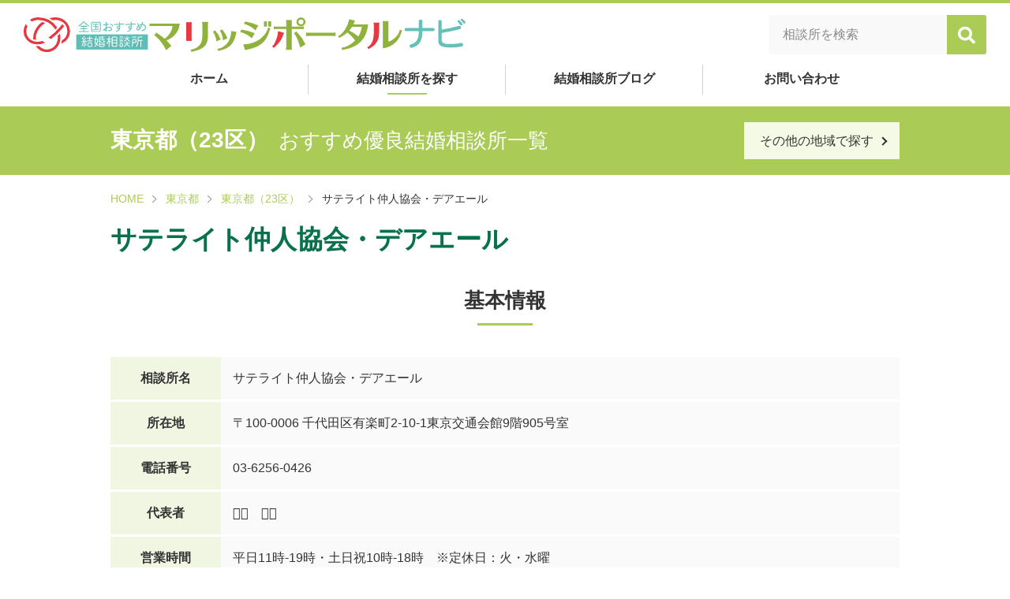

--- FILE ---
content_type: text/html; charset=UTF-8
request_url: https://jba-e.com/navi/area/tokyo/23ku/id00000013110/
body_size: 6607
content:
<!DOCTYPE html>
<html lang="ja">
<head>
<!-- アクセス解析コード -->
<!-- Global site tag (gtag.js) - Google Analytics -->
<script async src="https://www.googletagmanager.com/gtag/js?id=G-0KH6M0QE1J"></script>
<script>
window.dataLayer = window.dataLayer || [];
function gtag(){dataLayer.push(arguments);}
gtag('js', new Date());
gtag('config', 'G-0KH6M0QE1J');
</script>
<meta charset="UTF-8">
<meta name="viewport" content="width=device-width,initial-scale=1">
<meta http-equiv="X-UA-Compatible" content="IE=edge">
<link rel="shortcut icon" href="/navi/favicon.ico" type="image/vnd.microsoft.icon">
<link rel="apple-touch-icon" href="https://jba-e.com/navi/cms/wp-content/themes/marriage-navijp/assets/img/common/favicon_144x144.png" />
<link rel="preconnect" href="https://fonts.gstatic.com">
<link href="https://fonts.googleapis.com/css2?family=Noto+Sans+JP:wght@400;700&display=swap" rel="stylesheet">
<script src="//statics.a8.net/a8sales/a8sales.js"></script>
<script src="//statics.a8.net/a8sales/a8crossDomain.js"></script>
<title>サテライト仲人協会・デアエール | 全国優良おすすめ結婚相談所・自治体婚活情報【MPナビ】</title>
<meta name='robots' content='max-image-preview:large' />
<link rel='dns-prefetch' href='//www.google.com' />
<link rel='dns-prefetch' href='//use.fontawesome.com' />
<!-- <link rel='stylesheet' id='wp-block-library-css'  href='https://jba-e.com/navi/cms/wp-includes/css/dist/block-library/style.min.css?ver=6.0.11' type='text/css' media='all' /> -->
<link rel="stylesheet" type="text/css" href="//jba-e.com/navi/cms/wp-content/cache/wpfc-minified/jxeg69ax/hk7mt.css" media="all"/>
<style id='global-styles-inline-css' type='text/css'>
body{--wp--preset--color--black: #000000;--wp--preset--color--cyan-bluish-gray: #abb8c3;--wp--preset--color--white: #ffffff;--wp--preset--color--pale-pink: #f78da7;--wp--preset--color--vivid-red: #cf2e2e;--wp--preset--color--luminous-vivid-orange: #ff6900;--wp--preset--color--luminous-vivid-amber: #fcb900;--wp--preset--color--light-green-cyan: #7bdcb5;--wp--preset--color--vivid-green-cyan: #00d084;--wp--preset--color--pale-cyan-blue: #8ed1fc;--wp--preset--color--vivid-cyan-blue: #0693e3;--wp--preset--color--vivid-purple: #9b51e0;--wp--preset--gradient--vivid-cyan-blue-to-vivid-purple: linear-gradient(135deg,rgba(6,147,227,1) 0%,rgb(155,81,224) 100%);--wp--preset--gradient--light-green-cyan-to-vivid-green-cyan: linear-gradient(135deg,rgb(122,220,180) 0%,rgb(0,208,130) 100%);--wp--preset--gradient--luminous-vivid-amber-to-luminous-vivid-orange: linear-gradient(135deg,rgba(252,185,0,1) 0%,rgba(255,105,0,1) 100%);--wp--preset--gradient--luminous-vivid-orange-to-vivid-red: linear-gradient(135deg,rgba(255,105,0,1) 0%,rgb(207,46,46) 100%);--wp--preset--gradient--very-light-gray-to-cyan-bluish-gray: linear-gradient(135deg,rgb(238,238,238) 0%,rgb(169,184,195) 100%);--wp--preset--gradient--cool-to-warm-spectrum: linear-gradient(135deg,rgb(74,234,220) 0%,rgb(151,120,209) 20%,rgb(207,42,186) 40%,rgb(238,44,130) 60%,rgb(251,105,98) 80%,rgb(254,248,76) 100%);--wp--preset--gradient--blush-light-purple: linear-gradient(135deg,rgb(255,206,236) 0%,rgb(152,150,240) 100%);--wp--preset--gradient--blush-bordeaux: linear-gradient(135deg,rgb(254,205,165) 0%,rgb(254,45,45) 50%,rgb(107,0,62) 100%);--wp--preset--gradient--luminous-dusk: linear-gradient(135deg,rgb(255,203,112) 0%,rgb(199,81,192) 50%,rgb(65,88,208) 100%);--wp--preset--gradient--pale-ocean: linear-gradient(135deg,rgb(255,245,203) 0%,rgb(182,227,212) 50%,rgb(51,167,181) 100%);--wp--preset--gradient--electric-grass: linear-gradient(135deg,rgb(202,248,128) 0%,rgb(113,206,126) 100%);--wp--preset--gradient--midnight: linear-gradient(135deg,rgb(2,3,129) 0%,rgb(40,116,252) 100%);--wp--preset--duotone--dark-grayscale: url('#wp-duotone-dark-grayscale');--wp--preset--duotone--grayscale: url('#wp-duotone-grayscale');--wp--preset--duotone--purple-yellow: url('#wp-duotone-purple-yellow');--wp--preset--duotone--blue-red: url('#wp-duotone-blue-red');--wp--preset--duotone--midnight: url('#wp-duotone-midnight');--wp--preset--duotone--magenta-yellow: url('#wp-duotone-magenta-yellow');--wp--preset--duotone--purple-green: url('#wp-duotone-purple-green');--wp--preset--duotone--blue-orange: url('#wp-duotone-blue-orange');--wp--preset--font-size--small: 13px;--wp--preset--font-size--medium: 20px;--wp--preset--font-size--large: 36px;--wp--preset--font-size--x-large: 42px;}.has-black-color{color: var(--wp--preset--color--black) !important;}.has-cyan-bluish-gray-color{color: var(--wp--preset--color--cyan-bluish-gray) !important;}.has-white-color{color: var(--wp--preset--color--white) !important;}.has-pale-pink-color{color: var(--wp--preset--color--pale-pink) !important;}.has-vivid-red-color{color: var(--wp--preset--color--vivid-red) !important;}.has-luminous-vivid-orange-color{color: var(--wp--preset--color--luminous-vivid-orange) !important;}.has-luminous-vivid-amber-color{color: var(--wp--preset--color--luminous-vivid-amber) !important;}.has-light-green-cyan-color{color: var(--wp--preset--color--light-green-cyan) !important;}.has-vivid-green-cyan-color{color: var(--wp--preset--color--vivid-green-cyan) !important;}.has-pale-cyan-blue-color{color: var(--wp--preset--color--pale-cyan-blue) !important;}.has-vivid-cyan-blue-color{color: var(--wp--preset--color--vivid-cyan-blue) !important;}.has-vivid-purple-color{color: var(--wp--preset--color--vivid-purple) !important;}.has-black-background-color{background-color: var(--wp--preset--color--black) !important;}.has-cyan-bluish-gray-background-color{background-color: var(--wp--preset--color--cyan-bluish-gray) !important;}.has-white-background-color{background-color: var(--wp--preset--color--white) !important;}.has-pale-pink-background-color{background-color: var(--wp--preset--color--pale-pink) !important;}.has-vivid-red-background-color{background-color: var(--wp--preset--color--vivid-red) !important;}.has-luminous-vivid-orange-background-color{background-color: var(--wp--preset--color--luminous-vivid-orange) !important;}.has-luminous-vivid-amber-background-color{background-color: var(--wp--preset--color--luminous-vivid-amber) !important;}.has-light-green-cyan-background-color{background-color: var(--wp--preset--color--light-green-cyan) !important;}.has-vivid-green-cyan-background-color{background-color: var(--wp--preset--color--vivid-green-cyan) !important;}.has-pale-cyan-blue-background-color{background-color: var(--wp--preset--color--pale-cyan-blue) !important;}.has-vivid-cyan-blue-background-color{background-color: var(--wp--preset--color--vivid-cyan-blue) !important;}.has-vivid-purple-background-color{background-color: var(--wp--preset--color--vivid-purple) !important;}.has-black-border-color{border-color: var(--wp--preset--color--black) !important;}.has-cyan-bluish-gray-border-color{border-color: var(--wp--preset--color--cyan-bluish-gray) !important;}.has-white-border-color{border-color: var(--wp--preset--color--white) !important;}.has-pale-pink-border-color{border-color: var(--wp--preset--color--pale-pink) !important;}.has-vivid-red-border-color{border-color: var(--wp--preset--color--vivid-red) !important;}.has-luminous-vivid-orange-border-color{border-color: var(--wp--preset--color--luminous-vivid-orange) !important;}.has-luminous-vivid-amber-border-color{border-color: var(--wp--preset--color--luminous-vivid-amber) !important;}.has-light-green-cyan-border-color{border-color: var(--wp--preset--color--light-green-cyan) !important;}.has-vivid-green-cyan-border-color{border-color: var(--wp--preset--color--vivid-green-cyan) !important;}.has-pale-cyan-blue-border-color{border-color: var(--wp--preset--color--pale-cyan-blue) !important;}.has-vivid-cyan-blue-border-color{border-color: var(--wp--preset--color--vivid-cyan-blue) !important;}.has-vivid-purple-border-color{border-color: var(--wp--preset--color--vivid-purple) !important;}.has-vivid-cyan-blue-to-vivid-purple-gradient-background{background: var(--wp--preset--gradient--vivid-cyan-blue-to-vivid-purple) !important;}.has-light-green-cyan-to-vivid-green-cyan-gradient-background{background: var(--wp--preset--gradient--light-green-cyan-to-vivid-green-cyan) !important;}.has-luminous-vivid-amber-to-luminous-vivid-orange-gradient-background{background: var(--wp--preset--gradient--luminous-vivid-amber-to-luminous-vivid-orange) !important;}.has-luminous-vivid-orange-to-vivid-red-gradient-background{background: var(--wp--preset--gradient--luminous-vivid-orange-to-vivid-red) !important;}.has-very-light-gray-to-cyan-bluish-gray-gradient-background{background: var(--wp--preset--gradient--very-light-gray-to-cyan-bluish-gray) !important;}.has-cool-to-warm-spectrum-gradient-background{background: var(--wp--preset--gradient--cool-to-warm-spectrum) !important;}.has-blush-light-purple-gradient-background{background: var(--wp--preset--gradient--blush-light-purple) !important;}.has-blush-bordeaux-gradient-background{background: var(--wp--preset--gradient--blush-bordeaux) !important;}.has-luminous-dusk-gradient-background{background: var(--wp--preset--gradient--luminous-dusk) !important;}.has-pale-ocean-gradient-background{background: var(--wp--preset--gradient--pale-ocean) !important;}.has-electric-grass-gradient-background{background: var(--wp--preset--gradient--electric-grass) !important;}.has-midnight-gradient-background{background: var(--wp--preset--gradient--midnight) !important;}.has-small-font-size{font-size: var(--wp--preset--font-size--small) !important;}.has-medium-font-size{font-size: var(--wp--preset--font-size--medium) !important;}.has-large-font-size{font-size: var(--wp--preset--font-size--large) !important;}.has-x-large-font-size{font-size: var(--wp--preset--font-size--x-large) !important;}
</style>
<!-- <link rel='stylesheet' id='contact-form-7-css'  href='https://jba-e.com/navi/cms/wp-content/plugins/contact-form-7/includes/css/styles.css?ver=5.5.6.1' type='text/css' media='all' /> -->
<link rel="stylesheet" type="text/css" href="//jba-e.com/navi/cms/wp-content/cache/wpfc-minified/lozv2zsw/hk7mt.css" media="all"/>
<link rel='stylesheet' id='fontawesome-css'  href='//use.fontawesome.com/releases/v5.13.1/css/all.css?ver=5.13.1' type='text/css' media='all' />
<!-- <link rel='stylesheet' id='main-style-css'  href='https://jba-e.com/navi/cms/wp-content/themes/marriage-navijp/assets/css/style.css?ver=6.0.11' type='text/css' media='all' /> -->
<link rel="stylesheet" type="text/css" href="//jba-e.com/navi/cms/wp-content/cache/wpfc-minified/l9uhfxrf/hk7mt.css" media="all"/>
<script src='//jba-e.com/navi/cms/wp-content/cache/wpfc-minified/9jnkv4fb/hk7mt.js' type="text/javascript"></script>
<!-- <script type='text/javascript' src='https://jba-e.com/navi/cms/wp-includes/js/jquery/jquery.min.js?ver=3.6.0' id='jquery-core-js'></script> -->
<!-- <script type='text/javascript' src='https://jba-e.com/navi/cms/wp-includes/js/jquery/jquery-migrate.min.js?ver=3.3.2' id='jquery-migrate-js'></script> -->
<link rel="https://api.w.org/" href="https://jba-e.com/navi/wp-json/" /><link rel="alternate" type="application/json" href="https://jba-e.com/navi/wp-json/wp/v2/posts/122" /><link rel="canonical" href="https://jba-e.com/navi/area/tokyo/23ku/id00000013110/" />
<link rel="alternate" type="application/json+oembed" href="https://jba-e.com/navi/wp-json/oembed/1.0/embed?url=https%3A%2F%2Fjba-e.com%2Fnavi%2Farea%2Ftokyo%2F23ku%2Fid00000013110%2F" />
<link rel="alternate" type="text/xml+oembed" href="https://jba-e.com/navi/wp-json/oembed/1.0/embed?url=https%3A%2F%2Fjba-e.com%2Fnavi%2Farea%2Ftokyo%2F23ku%2Fid00000013110%2F&#038;format=xml" />
<meta name="description" content="全国の優良おすすめ結婚相談所をご紹介いたします。理想の結婚は安心・安全な結婚相談所探しから始まります。自治体婚活情報も併せてご覧ください。">
<meta name="keywords" Content="マリッジポータルナビ,結婚相談所,婚活,東京,静岡,名古屋,岐阜,大阪,神戸,京都,岡山,香川,広島,福岡,サテライト仲人協会・デアエール">
<meta property="og:title" content="サテライト仲人協会・デアエール">
<meta property="og:description" content="全国の優良おすすめ結婚相談所をご紹介いたします。理想の結婚は安心・安全な結婚相談所探しから始まります。自治体婚活情報も併せてご覧ください。">
<meta property="og:type" content="article">
<meta property="og:url" content="https://jba-e.com/navi/area/tokyo/23ku/id00000013110/">
<meta property="og:image" content="https://jba-e.com/navi/cms/wp-content/themes/marriage-navijp/assets/img/common/ogp.png">
<meta property="og:site_name" content="全国優良おすすめ結婚相談所・自治体婚活情報【MPナビ】">
<meta property="og:locale" content="ja_JP">
</head>
<body class="post-template-default single single-post postid-122 single-format-standard">
<div id="fb-root"></div>
<script async defer crossorigin="anonymous" src="https://connect.facebook.net/ja_JP/sdk.js#xfbml=1&version=v7.0" nonce="m7So9vT4"></script>
<div class="l-pagebody">
<header class="l-header">
<div class="l-container-fluid">
<div class="l-headerContents">
<div class="l-headerContents__logo">
<h1 class="l-headerLogo"><a href="https://jba-e.com/navi"><img src="https://jba-e.com/navi/cms/wp-content/themes/marriage-navijp/assets/img/common/logo.svg" alt="全国優良おすすめ結婚相談所・自治体婚活情報【MPナビ】"></a></h1>
<!-- <p class="l-headerCopy">あなたに合った結婚相談所がすぐ見つかる</p> -->
</div>
<div class="l-headerContents__search">
<div class="c-search">
<form role="search" method="get" id="searchform" action="https://jba-e.com/navi" >
<div class="c-searchLayout">
<input type="text" value="" name="s" placeholder="相談所を検索" class="c-formControl c-searchLayout__text" />
<button type="submit" class="c-searchLayout__button"><i class="fa fa-search" aria-hidden="true"></i></button>
</div>
</form>
</div>			</div>
<button class="l-hamburger"><span class="l-hamburger__bar"></span><span class="l-hamburger__text">メニュー</span></button>
</div> <!-- l-headerContents -->
</div> <!-- l-container-fluid -->
<nav class="l-gnav">
<div class="l-container">
<ul class="l-gnavList">
<li><a href="https://jba-e.com/navi" class="l-gnavItem ">ホーム</a></li>
<li><a href="https://jba-e.com/navi/#area" class="l-gnavItem current">結婚相談所を探す</a></li>
<li><a href="/navi/blog/" class="l-gnavItem">結婚相談所ブログ</a></li>
<li><a href="https://jba-e.com/navi/contact/" class="l-gnavItem ">お問い合わせ</a></li>
<!-- <li><a href="https://jba-e.com/kamei.html" target="_blank" class="l-gnavItem">開業をお考えの方へ</a></li> -->
</ul>
</div>
</nav></header><div id="js-header-fixed" class="l-header--fixed">
<div class="l-container-fluid">
<div class="l-headerContents">
<div class="l-headerContents__logo">
<p class="l-headerLogo"><a href="https://jba-e.com/navi"><img src="https://jba-e.com/navi/cms/wp-content/themes/marriage-navijp/assets/img/common/logo.svg" alt="全国優良おすすめ結婚相談所・自治体婚活情報【MPナビ】"></a></p>
</div>
<div class="l-headerContents__search">
<div class="c-search">
<form role="search" method="get" id="searchform" action="https://jba-e.com/navi" >
<div class="c-searchLayout">
<input type="text" value="" name="s" placeholder="相談所を検索" class="c-formControl c-searchLayout__text" />
<button type="submit" class="c-searchLayout__button"><i class="fa fa-search" aria-hidden="true"></i></button>
</div>
</form>
</div>			</div>
<button class="l-hamburger"><span class="l-hamburger__bar"></span><span class="l-hamburger__text">メニュー</span></button>
</div> <!-- l-headerContents -->
</div> <!-- l-container-fluid -->
</div>
<main role="main">
<article class="l-main-contents">
<div class="l-pagehead"><div class="l-pagehead__inner"><p class="l-pageheadTitle"><strong class="l-pageheadTitle__strong">東京都（23区）</strong><span class="l-pageheadTitle__small">おすすめ優良結婚相談所一覧</span></p><p class="l-pageheadButton"><a href="https://jba-e.com/navi/#area" class="c-btn-white">その他の地域で探す</a></p></div></div><div class="l-breadcrumbsWrapper"><div class="l-breadcrumbs" typeof="BreadcrumbList" vocab="http://schema.org/"><!-- Breadcrumb NavXT 7.0.2 -->
<span property="itemListElement" typeof="ListItem"><a property="item" typeof="WebPage" title="Go to 全国優良おすすめ結婚相談所・自治体婚活情報【MPナビ】." href="https://jba-e.com/navi" class="home" ><span property="name">HOME</span></a><meta property="position" content="1"></span><span property="itemListElement" typeof="ListItem"><a property="item" typeof="WebPage" title="Go to the 東京都 category archives." href="https://jba-e.com/navi/area/tokyo/" class="taxonomy category" ><span property="name">東京都</span></a><meta property="position" content="3"></span><span property="itemListElement" typeof="ListItem"><a property="item" typeof="WebPage" title="Go to the 東京都（23区） category archives." href="https://jba-e.com/navi/area/tokyo/23ku/" class="taxonomy category" ><span property="name">東京都（23区）</span></a><meta property="position" content="4"></span><span property="itemListElement" typeof="ListItem"><span property="name" class="post post-post current-item">サテライト仲人協会・デアエール</span><meta property="url" content="https://jba-e.com/navi/area/tokyo/23ku/id00000013110/"><meta property="position" content="5"></span></div></div>
<div class="editor-area">
<section class="p-agencySectionTop">
<div class="l-container">
<h1 class="p-agencyName">サテライト仲人協会・デアエール</h1>
</div>
</section>
<section id="about" class="p-agencyAbout">
<div class="l-container">
<h2 class="u-ta-center">基本情報</h2>
<table class="p-agencyTable-1 c-table-1">
<tbody>
<tr>
<th>相談所名</th>
<td>サテライト仲人協会・デアエール</td>
</tr>
<tr>
<th>所在地</th>
<td>〒100-0006&nbsp;<span class="u-inline-block">千代田区有楽町2-10-1東京交通会館9階905号室</span></td>
</tr>
<tr>
<th>電話番号</th>
<td><span class="u-tel-link">03-6256-0426</span></td>
</tr>
<tr>
<th>代表者</th>
<td>𠮷末　育宏</td>
</tr>
<tr>
<th>営業時間</th>
<td>
<span class="u-inline-block u-mr-2">平日11時-19時・土日祝10時-18時</span><span class="u-inline-block">※定休日：火・水曜</span>								</td>
</tr>
</tbody>
</table>
<div class="p-agencyMap"><iframe src="https://www.google.com/maps/embed?pb=!1m18!1m12!1m3!1d3241.08576371996!2d139.76213675169046!3d35.6748901800986!2m3!1f0!2f0!3f0!3m2!1i1024!2i768!4f13.1!3m3!1m2!1s0x60188be516272a01%3A0xc90d3e9f8662b0a0!2z5p2x5Lqs5Lqk6YCa5Lya6aSo!5e0!3m2!1sja!2sjp!4v1623740899146!5m2!1sja!2sjp" width="600" height="450"></iframe></div>			</div>
</section>
</div> <!-- editor-area -->

</article> <!-- l-main-contents -->
</main>
<footer class="l-footer">
<div class="l-footerContents">
<div class="l-footerContainer">
<div class="l-footerHead">
<div class="l-footerHead__logo">
<h2 class="l-footerLogo"><a href="https://jba-e.com/navi"><img src="https://jba-e.com/navi/cms/wp-content/themes/marriage-navijp/assets/img/common/logo_white.svg" alt="全国優良おすすめ結婚相談所・自治体婚活情報【MPナビ】"></a></h2>
</div>
<div class="l-footerHead__social">
<ul class="l-footerSocialList">
<li><span class="l-footerSociaIcon is-facebook"><i class="fab fa-facebook-square"></i></span></li>
<li><span class="l-footerSociaIcon is-instagram"><i class="fab fa-instagram"></i></span></li>
<li><span class="l-footerSociaIcon is-twitter"><i class="fab fa-twitter"></i></span></li>
<li><span class="l-footerSociaIcon is-youtube"><i class="fab fa-youtube"></i></span></li>
</ul>
</div>
</div> <!-- l-footerHead -->
<nav class="l-fnav">
<ul class="l-fnavList">
<li><a href="https://jba-e.com/navi" class="l-fnavItem">ホーム</a></li>
<li><a href="https://jba-e.com/navi/#area" class="l-fnavItem">結婚相談所を探す</a></li>
<li><a href="/navi/blog/" class="l-fnavItem">結婚相談所ブログ</a></li>
<li><a href="https://jba-e.com/navi/contact/" class="l-fnavItem">お問い合わせ</a></li>
<li><a href="/about/" target="_blank" class="l-fnavItem">会社概要</a></li>
<!-- <li><a href="https://jba-e.com/kamei.html" target="_blank" class="l-fnavItem">開業をお考えの方へ</a></li> -->
</ul>
<ul class="l-fnavList-2">
<li><a href="https://jba-e.com/navi/contact/" class="l-fnavItem-2">マリッジポータルナビ事務局</a></li>
<li><a href="https://jba-e.com/navi/terms/" class="l-fnavItem-2">ご利用規約</a></li>
<li><a href="https://jba-e.com/navi/privacy/" class="l-fnavItem-2">プライバシーポリシー</a></li>
</ul>
<div class="l-fnavArea">
<h3 class="l-fnavAreaHead"><a href="https://jba-e.com/navi/#area">結婚相談所を探す</a></h3>
<p class="l-fnavAreaList">
<strong class="l-fnavAreaName">北海道</strong>
<a href="https://jba-e.com/navi/area/hokkaido/" class="l-fnavAreaLink is-last">北海道</a>
<strong class="l-fnavAreaName">東北</strong>
<a href="https://jba-e.com/navi/area/iwate/" class="l-fnavAreaLink">岩手県</a>
<a href="https://jba-e.com/navi/area/miyagi/" class="l-fnavAreaLink">宮城県</a>
<a href="https://jba-e.com/navi/area/yamagata/" class="l-fnavAreaLink">山形県</a>
<a href="https://jba-e.com/navi/area/fukushima/" class="l-fnavAreaLink is-last">福島県</a>
<strong class="l-fnavAreaName">関東</strong>
<a href="https://jba-e.com/navi/area/tokyo/23ku/" class="l-fnavAreaLink">東京都（23区）</a>
<a href="https://jba-e.com/navi/area/tokyo/other/" class="l-fnavAreaLink">東京都（23区外）</a>
<a href="https://jba-e.com/navi/area/kanagawa/" class="l-fnavAreaLink">神奈川県</a>
<a href="https://jba-e.com/navi/area/chiba/" class="l-fnavAreaLink">千葉県</a>
<a href="https://jba-e.com/navi/area/saitama/" class="l-fnavAreaLink">埼玉県</a>
<a href="https://jba-e.com/navi/area/ibaraki/" class="l-fnavAreaLink">茨城県</a>
<a href="https://jba-e.com/navi/area/tochigi/" class="l-fnavAreaLink is-last">栃木県</a>
<strong class="l-fnavAreaName">北陸･甲信</strong>
<a href="https://jba-e.com/navi/area/niigata/" class="l-fnavAreaLink">新潟県</a>
<a href="https://jba-e.com/navi/area/toyama/" class="l-fnavAreaLink">富山県</a>
<a href="https://jba-e.com/navi/area/ishikawa/" class="l-fnavAreaLink">石川県</a>
<a href="https://jba-e.com/navi/area/fukui/" class="l-fnavAreaLink">福井県</a>
<a href="https://jba-e.com/navi/area/yamanashi/" class="l-fnavAreaLink">山梨県</a>
<a href="https://jba-e.com/navi/area/nagano/" class="l-fnavAreaLink is-last">長野県</a>
<strong class="l-fnavAreaName">東海</strong>
<a href="https://jba-e.com/navi/area/aichi/" class="l-fnavAreaLink">愛知県</a>
<a href="https://jba-e.com/navi/area/shizuoka/" class="l-fnavAreaLink">静岡県</a>
<a href="https://jba-e.com/navi/area/gifu/" class="l-fnavAreaLink">岐阜県</a>
<a href="https://jba-e.com/navi/area/mie/" class="l-fnavAreaLink is-last">三重県</a>
<strong class="l-fnavAreaName">近畿</strong>
<a href="https://jba-e.com/navi/area/osaka/osakacity/" class="l-fnavAreaLink">大阪府（大阪市内）</a>
<a href="https://jba-e.com/navi/area/osaka/north/" class="l-fnavAreaLink">大阪府（北部）</a>
<a href="https://jba-e.com/navi/area/osaka/south/" class="l-fnavAreaLink">大阪府（南部）</a>
<a href="https://jba-e.com/navi/area/hyogo/" class="l-fnavAreaLink">兵庫県</a>
<a href="https://jba-e.com/navi/area/kyoto/" class="l-fnavAreaLink">京都府</a>
<a href="https://jba-e.com/navi/area/nara/" class="l-fnavAreaLink">奈良県</a>
<a href="https://jba-e.com/navi/area/shiga/" class="l-fnavAreaLink">滋賀県</a>
<a href="https://jba-e.com/navi/area/wakayama/" class="l-fnavAreaLink is-last">和歌山県</a>
<strong class="l-fnavAreaName">中国</strong>
<a href="https://jba-e.com/navi/area/okayama/" class="l-fnavAreaLink">岡山県</a>
<a href="https://jba-e.com/navi/area/hiroshima/" class="l-fnavAreaLink">広島県</a>
<a href="https://jba-e.com/navi/area/tottori/" class="l-fnavAreaLink">鳥取県</a>
<a href="https://jba-e.com/navi/area/yamaguchi/" class="l-fnavAreaLink is-last">山口県</a>
<strong class="l-fnavAreaName">四国</strong>
<a href="https://jba-e.com/navi/area/kagawa/" class="l-fnavAreaLink">香川県</a>
<a href="https://jba-e.com/navi/area/tokushima/" class="l-fnavAreaLink">徳島県</a>
<a href="https://jba-e.com/navi/area/ehime/" class="l-fnavAreaLink">愛媛県</a>
<a href="https://jba-e.com/navi/area/kochi/" class="l-fnavAreaLink is-last">高知県</a>
<strong class="l-fnavAreaName">九州</strong>
<a href="https://jba-e.com/navi/area/fukuoka/" class="l-fnavAreaLink">福岡県</a>
<a href="https://jba-e.com/navi/area/saga/" class="l-fnavAreaLink">佐賀県</a>
<a href="https://jba-e.com/navi/area/oita/" class="l-fnavAreaLink">大分県</a>
<a href="https://jba-e.com/navi/area/kumamoto/" class="l-fnavAreaLink">熊本県</a>
<a href="https://jba-e.com/navi/area/miyazaki/" class="l-fnavAreaLink">宮崎県</a>
<a href="https://jba-e.com/navi/area/kagoshima/" class="l-fnavAreaLink is-last">鹿児島県</a>
<strong class="l-fnavAreaName">海外</strong>
<a href="https://jba-e.com/navi/area/overseas/korea/" class="l-fnavAreaLink">韓国</a>
</p>
</div>
</nav>
</div> <!-- l-footerContainer -->
</div> <!-- l-footerContents -->
<div class="l-footerBottom">
<div id="pagetop"><a href="#top"><img src="https://jba-e.com/navi/cms/wp-content/themes/marriage-navijp/assets/img/common/pagetop.png" alt="このページのトップへ"></a></div>
<div class="l-footerContainer">
<div class="l-footerBottomLayout">
<div class="l-footerBottomLayout__login">
<a href="/navi/blog/cms/wp-admin/" target="_blank" class="l-footerLogin"><i class="fas fa-user"></i>加盟相談所ログイン</a>
</div>
<div class="l-footerBottomLayout__copy">
<p class="l-footerCopy">Copyright &copy;JAPAN BRIDAL ASSOCIATION, All Rights Reserved.</p>
</div>
</div>
</div> <!-- l-l-footerContainer -->
</div> <!-- l-footerBottom -->
</footer>
</div> <!-- l-pagebody -->
<div class="l-overlay"></div>
<nav class="l-hamburgerNav">
<div class="l-hamburgerNavTop">
<button class="l-hamburger js-hamburger-close"><span class="l-hamburger__bar"></span><span class="l-hamburger__text">閉じる</span></button>
</div>
<ul class="l-hamburgerList">
<li><a href="https://jba-e.com/navi" class="l-hamburgerItem">ホーム</a></li>
<li><a href="https://jba-e.com/navi/#area" class="l-hamburgerItem">結婚相談所を探す</a></li>
<li><a href="/navi/blog/" class="l-hamburgerItem">結婚相談所ブログ</a></li>
<li><a href="https://jba-e.com/navi/contact/" class="l-hamburgerItem">お問い合わせ</a></li>
<!-- <li><a href="https://jba-e.com/kamei.html" target="_blank" class="l-hamburgerItem">開業をお考えの方へ</a></li> -->
</ul>
<div class="l-hamburgerSearch">
<div class="c-search">
<form role="search" method="get" id="searchform" action="https://jba-e.com/navi" >
<div class="c-searchLayout">
<input type="text" value="" name="s" placeholder="相談所を検索" class="c-formControl c-searchLayout__text" />
<button type="submit" class="c-searchLayout__button"><i class="fa fa-search" aria-hidden="true"></i></button>
</div>
</form>
</div>	</div>
<div class="l-hamburgerSocial">
<ul class="l-hamburgerSocialList">
<li><span class="l-hamburgerSociaIcon is-facebook"><i class="fab fa-facebook-square"></i></span></li>
<li><span class="l-hamburgerSociaIcon is-instagram"><i class="fab fa-instagram"></i></span></li>
<li><span class="l-hamburgerSociaIcon is-twitter"><i class="fab fa-twitter"></i></span></li>
<li><span class="l-hamburgerSociaIcon is-youtube"><i class="fab fa-youtube"></i></span></li>
</ul>
</div>
</nav> <!-- hamburger-nav -->
<script type='text/javascript' src='https://jba-e.com/navi/cms/wp-includes/js/dist/vendor/regenerator-runtime.min.js?ver=0.13.9' id='regenerator-runtime-js'></script>
<script type='text/javascript' src='https://jba-e.com/navi/cms/wp-includes/js/dist/vendor/wp-polyfill.min.js?ver=3.15.0' id='wp-polyfill-js'></script>
<script type='text/javascript' id='contact-form-7-js-extra'>
/* <![CDATA[ */
var wpcf7 = {"api":{"root":"https:\/\/jba-e.com\/navi\/wp-json\/","namespace":"contact-form-7\/v1"}};
/* ]]> */
</script>
<script type='text/javascript' src='https://jba-e.com/navi/cms/wp-content/plugins/contact-form-7/includes/js/index.js?ver=5.5.6.1' id='contact-form-7-js'></script>
<script type='text/javascript' src='https://jba-e.com/navi/cms/wp-content/themes/marriage-navijp/assets/js/jquery.easing.1.3.js?ver=1.3' id='easing-js'></script>
<script type='text/javascript' src='https://jba-e.com/navi/cms/wp-content/themes/marriage-navijp/assets/js/slick.min.js?ver=1.0.0' id='slick-js'></script>
<script type='text/javascript' src='https://jba-e.com/navi/cms/wp-content/themes/marriage-navijp/assets/js/slider_config.js?ver=1.0.0' id='slider_config-js'></script>
<script type='text/javascript' src='https://jba-e.com/navi/cms/wp-content/themes/marriage-navijp/assets/js/jquery.waypoints.min.js?ver=1.0.0' id='waypoints-js'></script>
<script type='text/javascript' src='https://jba-e.com/navi/cms/wp-content/themes/marriage-navijp/assets/js/jquery.matchHeight-min.js?ver=1.0.0' id='matchHeight-js'></script>
<script type='text/javascript' src='https://jba-e.com/navi/cms/wp-content/themes/marriage-navijp/assets/js/yubinbango.js?ver=1.0.0' id='yubinbango-js'></script>
<script type='text/javascript' src='https://jba-e.com/navi/cms/wp-content/themes/marriage-navijp/assets/js/function.js?ver=1.0.0' id='function-js'></script>
<script type='text/javascript' src='https://www.google.com/recaptcha/api.js?render=6LcN1AEbAAAAAOZHW_lgpfgdC8CQ4TzCvBGXJoRM&#038;ver=3.0' id='google-recaptcha-js'></script>
<script type='text/javascript' id='wpcf7-recaptcha-js-extra'>
/* <![CDATA[ */
var wpcf7_recaptcha = {"sitekey":"6LcN1AEbAAAAAOZHW_lgpfgdC8CQ4TzCvBGXJoRM","actions":{"homepage":"homepage","contactform":"contactform"}};
/* ]]> */
</script>
<script type='text/javascript' src='https://jba-e.com/navi/cms/wp-content/plugins/contact-form-7/modules/recaptcha/index.js?ver=5.5.6.1' id='wpcf7-recaptcha-js'></script>
</body>
</html><!-- WP Fastest Cache file was created in 1.6482729911804 seconds, on 20-01-26 8:58:37 --><!-- need to refresh to see cached version -->

--- FILE ---
content_type: text/html; charset=utf-8
request_url: https://www.google.com/recaptcha/api2/anchor?ar=1&k=6LcN1AEbAAAAAOZHW_lgpfgdC8CQ4TzCvBGXJoRM&co=aHR0cHM6Ly9qYmEtZS5jb206NDQz&hl=en&v=PoyoqOPhxBO7pBk68S4YbpHZ&size=invisible&anchor-ms=20000&execute-ms=30000&cb=1oho0rwsp51a
body_size: 48668
content:
<!DOCTYPE HTML><html dir="ltr" lang="en"><head><meta http-equiv="Content-Type" content="text/html; charset=UTF-8">
<meta http-equiv="X-UA-Compatible" content="IE=edge">
<title>reCAPTCHA</title>
<style type="text/css">
/* cyrillic-ext */
@font-face {
  font-family: 'Roboto';
  font-style: normal;
  font-weight: 400;
  font-stretch: 100%;
  src: url(//fonts.gstatic.com/s/roboto/v48/KFO7CnqEu92Fr1ME7kSn66aGLdTylUAMa3GUBHMdazTgWw.woff2) format('woff2');
  unicode-range: U+0460-052F, U+1C80-1C8A, U+20B4, U+2DE0-2DFF, U+A640-A69F, U+FE2E-FE2F;
}
/* cyrillic */
@font-face {
  font-family: 'Roboto';
  font-style: normal;
  font-weight: 400;
  font-stretch: 100%;
  src: url(//fonts.gstatic.com/s/roboto/v48/KFO7CnqEu92Fr1ME7kSn66aGLdTylUAMa3iUBHMdazTgWw.woff2) format('woff2');
  unicode-range: U+0301, U+0400-045F, U+0490-0491, U+04B0-04B1, U+2116;
}
/* greek-ext */
@font-face {
  font-family: 'Roboto';
  font-style: normal;
  font-weight: 400;
  font-stretch: 100%;
  src: url(//fonts.gstatic.com/s/roboto/v48/KFO7CnqEu92Fr1ME7kSn66aGLdTylUAMa3CUBHMdazTgWw.woff2) format('woff2');
  unicode-range: U+1F00-1FFF;
}
/* greek */
@font-face {
  font-family: 'Roboto';
  font-style: normal;
  font-weight: 400;
  font-stretch: 100%;
  src: url(//fonts.gstatic.com/s/roboto/v48/KFO7CnqEu92Fr1ME7kSn66aGLdTylUAMa3-UBHMdazTgWw.woff2) format('woff2');
  unicode-range: U+0370-0377, U+037A-037F, U+0384-038A, U+038C, U+038E-03A1, U+03A3-03FF;
}
/* math */
@font-face {
  font-family: 'Roboto';
  font-style: normal;
  font-weight: 400;
  font-stretch: 100%;
  src: url(//fonts.gstatic.com/s/roboto/v48/KFO7CnqEu92Fr1ME7kSn66aGLdTylUAMawCUBHMdazTgWw.woff2) format('woff2');
  unicode-range: U+0302-0303, U+0305, U+0307-0308, U+0310, U+0312, U+0315, U+031A, U+0326-0327, U+032C, U+032F-0330, U+0332-0333, U+0338, U+033A, U+0346, U+034D, U+0391-03A1, U+03A3-03A9, U+03B1-03C9, U+03D1, U+03D5-03D6, U+03F0-03F1, U+03F4-03F5, U+2016-2017, U+2034-2038, U+203C, U+2040, U+2043, U+2047, U+2050, U+2057, U+205F, U+2070-2071, U+2074-208E, U+2090-209C, U+20D0-20DC, U+20E1, U+20E5-20EF, U+2100-2112, U+2114-2115, U+2117-2121, U+2123-214F, U+2190, U+2192, U+2194-21AE, U+21B0-21E5, U+21F1-21F2, U+21F4-2211, U+2213-2214, U+2216-22FF, U+2308-230B, U+2310, U+2319, U+231C-2321, U+2336-237A, U+237C, U+2395, U+239B-23B7, U+23D0, U+23DC-23E1, U+2474-2475, U+25AF, U+25B3, U+25B7, U+25BD, U+25C1, U+25CA, U+25CC, U+25FB, U+266D-266F, U+27C0-27FF, U+2900-2AFF, U+2B0E-2B11, U+2B30-2B4C, U+2BFE, U+3030, U+FF5B, U+FF5D, U+1D400-1D7FF, U+1EE00-1EEFF;
}
/* symbols */
@font-face {
  font-family: 'Roboto';
  font-style: normal;
  font-weight: 400;
  font-stretch: 100%;
  src: url(//fonts.gstatic.com/s/roboto/v48/KFO7CnqEu92Fr1ME7kSn66aGLdTylUAMaxKUBHMdazTgWw.woff2) format('woff2');
  unicode-range: U+0001-000C, U+000E-001F, U+007F-009F, U+20DD-20E0, U+20E2-20E4, U+2150-218F, U+2190, U+2192, U+2194-2199, U+21AF, U+21E6-21F0, U+21F3, U+2218-2219, U+2299, U+22C4-22C6, U+2300-243F, U+2440-244A, U+2460-24FF, U+25A0-27BF, U+2800-28FF, U+2921-2922, U+2981, U+29BF, U+29EB, U+2B00-2BFF, U+4DC0-4DFF, U+FFF9-FFFB, U+10140-1018E, U+10190-1019C, U+101A0, U+101D0-101FD, U+102E0-102FB, U+10E60-10E7E, U+1D2C0-1D2D3, U+1D2E0-1D37F, U+1F000-1F0FF, U+1F100-1F1AD, U+1F1E6-1F1FF, U+1F30D-1F30F, U+1F315, U+1F31C, U+1F31E, U+1F320-1F32C, U+1F336, U+1F378, U+1F37D, U+1F382, U+1F393-1F39F, U+1F3A7-1F3A8, U+1F3AC-1F3AF, U+1F3C2, U+1F3C4-1F3C6, U+1F3CA-1F3CE, U+1F3D4-1F3E0, U+1F3ED, U+1F3F1-1F3F3, U+1F3F5-1F3F7, U+1F408, U+1F415, U+1F41F, U+1F426, U+1F43F, U+1F441-1F442, U+1F444, U+1F446-1F449, U+1F44C-1F44E, U+1F453, U+1F46A, U+1F47D, U+1F4A3, U+1F4B0, U+1F4B3, U+1F4B9, U+1F4BB, U+1F4BF, U+1F4C8-1F4CB, U+1F4D6, U+1F4DA, U+1F4DF, U+1F4E3-1F4E6, U+1F4EA-1F4ED, U+1F4F7, U+1F4F9-1F4FB, U+1F4FD-1F4FE, U+1F503, U+1F507-1F50B, U+1F50D, U+1F512-1F513, U+1F53E-1F54A, U+1F54F-1F5FA, U+1F610, U+1F650-1F67F, U+1F687, U+1F68D, U+1F691, U+1F694, U+1F698, U+1F6AD, U+1F6B2, U+1F6B9-1F6BA, U+1F6BC, U+1F6C6-1F6CF, U+1F6D3-1F6D7, U+1F6E0-1F6EA, U+1F6F0-1F6F3, U+1F6F7-1F6FC, U+1F700-1F7FF, U+1F800-1F80B, U+1F810-1F847, U+1F850-1F859, U+1F860-1F887, U+1F890-1F8AD, U+1F8B0-1F8BB, U+1F8C0-1F8C1, U+1F900-1F90B, U+1F93B, U+1F946, U+1F984, U+1F996, U+1F9E9, U+1FA00-1FA6F, U+1FA70-1FA7C, U+1FA80-1FA89, U+1FA8F-1FAC6, U+1FACE-1FADC, U+1FADF-1FAE9, U+1FAF0-1FAF8, U+1FB00-1FBFF;
}
/* vietnamese */
@font-face {
  font-family: 'Roboto';
  font-style: normal;
  font-weight: 400;
  font-stretch: 100%;
  src: url(//fonts.gstatic.com/s/roboto/v48/KFO7CnqEu92Fr1ME7kSn66aGLdTylUAMa3OUBHMdazTgWw.woff2) format('woff2');
  unicode-range: U+0102-0103, U+0110-0111, U+0128-0129, U+0168-0169, U+01A0-01A1, U+01AF-01B0, U+0300-0301, U+0303-0304, U+0308-0309, U+0323, U+0329, U+1EA0-1EF9, U+20AB;
}
/* latin-ext */
@font-face {
  font-family: 'Roboto';
  font-style: normal;
  font-weight: 400;
  font-stretch: 100%;
  src: url(//fonts.gstatic.com/s/roboto/v48/KFO7CnqEu92Fr1ME7kSn66aGLdTylUAMa3KUBHMdazTgWw.woff2) format('woff2');
  unicode-range: U+0100-02BA, U+02BD-02C5, U+02C7-02CC, U+02CE-02D7, U+02DD-02FF, U+0304, U+0308, U+0329, U+1D00-1DBF, U+1E00-1E9F, U+1EF2-1EFF, U+2020, U+20A0-20AB, U+20AD-20C0, U+2113, U+2C60-2C7F, U+A720-A7FF;
}
/* latin */
@font-face {
  font-family: 'Roboto';
  font-style: normal;
  font-weight: 400;
  font-stretch: 100%;
  src: url(//fonts.gstatic.com/s/roboto/v48/KFO7CnqEu92Fr1ME7kSn66aGLdTylUAMa3yUBHMdazQ.woff2) format('woff2');
  unicode-range: U+0000-00FF, U+0131, U+0152-0153, U+02BB-02BC, U+02C6, U+02DA, U+02DC, U+0304, U+0308, U+0329, U+2000-206F, U+20AC, U+2122, U+2191, U+2193, U+2212, U+2215, U+FEFF, U+FFFD;
}
/* cyrillic-ext */
@font-face {
  font-family: 'Roboto';
  font-style: normal;
  font-weight: 500;
  font-stretch: 100%;
  src: url(//fonts.gstatic.com/s/roboto/v48/KFO7CnqEu92Fr1ME7kSn66aGLdTylUAMa3GUBHMdazTgWw.woff2) format('woff2');
  unicode-range: U+0460-052F, U+1C80-1C8A, U+20B4, U+2DE0-2DFF, U+A640-A69F, U+FE2E-FE2F;
}
/* cyrillic */
@font-face {
  font-family: 'Roboto';
  font-style: normal;
  font-weight: 500;
  font-stretch: 100%;
  src: url(//fonts.gstatic.com/s/roboto/v48/KFO7CnqEu92Fr1ME7kSn66aGLdTylUAMa3iUBHMdazTgWw.woff2) format('woff2');
  unicode-range: U+0301, U+0400-045F, U+0490-0491, U+04B0-04B1, U+2116;
}
/* greek-ext */
@font-face {
  font-family: 'Roboto';
  font-style: normal;
  font-weight: 500;
  font-stretch: 100%;
  src: url(//fonts.gstatic.com/s/roboto/v48/KFO7CnqEu92Fr1ME7kSn66aGLdTylUAMa3CUBHMdazTgWw.woff2) format('woff2');
  unicode-range: U+1F00-1FFF;
}
/* greek */
@font-face {
  font-family: 'Roboto';
  font-style: normal;
  font-weight: 500;
  font-stretch: 100%;
  src: url(//fonts.gstatic.com/s/roboto/v48/KFO7CnqEu92Fr1ME7kSn66aGLdTylUAMa3-UBHMdazTgWw.woff2) format('woff2');
  unicode-range: U+0370-0377, U+037A-037F, U+0384-038A, U+038C, U+038E-03A1, U+03A3-03FF;
}
/* math */
@font-face {
  font-family: 'Roboto';
  font-style: normal;
  font-weight: 500;
  font-stretch: 100%;
  src: url(//fonts.gstatic.com/s/roboto/v48/KFO7CnqEu92Fr1ME7kSn66aGLdTylUAMawCUBHMdazTgWw.woff2) format('woff2');
  unicode-range: U+0302-0303, U+0305, U+0307-0308, U+0310, U+0312, U+0315, U+031A, U+0326-0327, U+032C, U+032F-0330, U+0332-0333, U+0338, U+033A, U+0346, U+034D, U+0391-03A1, U+03A3-03A9, U+03B1-03C9, U+03D1, U+03D5-03D6, U+03F0-03F1, U+03F4-03F5, U+2016-2017, U+2034-2038, U+203C, U+2040, U+2043, U+2047, U+2050, U+2057, U+205F, U+2070-2071, U+2074-208E, U+2090-209C, U+20D0-20DC, U+20E1, U+20E5-20EF, U+2100-2112, U+2114-2115, U+2117-2121, U+2123-214F, U+2190, U+2192, U+2194-21AE, U+21B0-21E5, U+21F1-21F2, U+21F4-2211, U+2213-2214, U+2216-22FF, U+2308-230B, U+2310, U+2319, U+231C-2321, U+2336-237A, U+237C, U+2395, U+239B-23B7, U+23D0, U+23DC-23E1, U+2474-2475, U+25AF, U+25B3, U+25B7, U+25BD, U+25C1, U+25CA, U+25CC, U+25FB, U+266D-266F, U+27C0-27FF, U+2900-2AFF, U+2B0E-2B11, U+2B30-2B4C, U+2BFE, U+3030, U+FF5B, U+FF5D, U+1D400-1D7FF, U+1EE00-1EEFF;
}
/* symbols */
@font-face {
  font-family: 'Roboto';
  font-style: normal;
  font-weight: 500;
  font-stretch: 100%;
  src: url(//fonts.gstatic.com/s/roboto/v48/KFO7CnqEu92Fr1ME7kSn66aGLdTylUAMaxKUBHMdazTgWw.woff2) format('woff2');
  unicode-range: U+0001-000C, U+000E-001F, U+007F-009F, U+20DD-20E0, U+20E2-20E4, U+2150-218F, U+2190, U+2192, U+2194-2199, U+21AF, U+21E6-21F0, U+21F3, U+2218-2219, U+2299, U+22C4-22C6, U+2300-243F, U+2440-244A, U+2460-24FF, U+25A0-27BF, U+2800-28FF, U+2921-2922, U+2981, U+29BF, U+29EB, U+2B00-2BFF, U+4DC0-4DFF, U+FFF9-FFFB, U+10140-1018E, U+10190-1019C, U+101A0, U+101D0-101FD, U+102E0-102FB, U+10E60-10E7E, U+1D2C0-1D2D3, U+1D2E0-1D37F, U+1F000-1F0FF, U+1F100-1F1AD, U+1F1E6-1F1FF, U+1F30D-1F30F, U+1F315, U+1F31C, U+1F31E, U+1F320-1F32C, U+1F336, U+1F378, U+1F37D, U+1F382, U+1F393-1F39F, U+1F3A7-1F3A8, U+1F3AC-1F3AF, U+1F3C2, U+1F3C4-1F3C6, U+1F3CA-1F3CE, U+1F3D4-1F3E0, U+1F3ED, U+1F3F1-1F3F3, U+1F3F5-1F3F7, U+1F408, U+1F415, U+1F41F, U+1F426, U+1F43F, U+1F441-1F442, U+1F444, U+1F446-1F449, U+1F44C-1F44E, U+1F453, U+1F46A, U+1F47D, U+1F4A3, U+1F4B0, U+1F4B3, U+1F4B9, U+1F4BB, U+1F4BF, U+1F4C8-1F4CB, U+1F4D6, U+1F4DA, U+1F4DF, U+1F4E3-1F4E6, U+1F4EA-1F4ED, U+1F4F7, U+1F4F9-1F4FB, U+1F4FD-1F4FE, U+1F503, U+1F507-1F50B, U+1F50D, U+1F512-1F513, U+1F53E-1F54A, U+1F54F-1F5FA, U+1F610, U+1F650-1F67F, U+1F687, U+1F68D, U+1F691, U+1F694, U+1F698, U+1F6AD, U+1F6B2, U+1F6B9-1F6BA, U+1F6BC, U+1F6C6-1F6CF, U+1F6D3-1F6D7, U+1F6E0-1F6EA, U+1F6F0-1F6F3, U+1F6F7-1F6FC, U+1F700-1F7FF, U+1F800-1F80B, U+1F810-1F847, U+1F850-1F859, U+1F860-1F887, U+1F890-1F8AD, U+1F8B0-1F8BB, U+1F8C0-1F8C1, U+1F900-1F90B, U+1F93B, U+1F946, U+1F984, U+1F996, U+1F9E9, U+1FA00-1FA6F, U+1FA70-1FA7C, U+1FA80-1FA89, U+1FA8F-1FAC6, U+1FACE-1FADC, U+1FADF-1FAE9, U+1FAF0-1FAF8, U+1FB00-1FBFF;
}
/* vietnamese */
@font-face {
  font-family: 'Roboto';
  font-style: normal;
  font-weight: 500;
  font-stretch: 100%;
  src: url(//fonts.gstatic.com/s/roboto/v48/KFO7CnqEu92Fr1ME7kSn66aGLdTylUAMa3OUBHMdazTgWw.woff2) format('woff2');
  unicode-range: U+0102-0103, U+0110-0111, U+0128-0129, U+0168-0169, U+01A0-01A1, U+01AF-01B0, U+0300-0301, U+0303-0304, U+0308-0309, U+0323, U+0329, U+1EA0-1EF9, U+20AB;
}
/* latin-ext */
@font-face {
  font-family: 'Roboto';
  font-style: normal;
  font-weight: 500;
  font-stretch: 100%;
  src: url(//fonts.gstatic.com/s/roboto/v48/KFO7CnqEu92Fr1ME7kSn66aGLdTylUAMa3KUBHMdazTgWw.woff2) format('woff2');
  unicode-range: U+0100-02BA, U+02BD-02C5, U+02C7-02CC, U+02CE-02D7, U+02DD-02FF, U+0304, U+0308, U+0329, U+1D00-1DBF, U+1E00-1E9F, U+1EF2-1EFF, U+2020, U+20A0-20AB, U+20AD-20C0, U+2113, U+2C60-2C7F, U+A720-A7FF;
}
/* latin */
@font-face {
  font-family: 'Roboto';
  font-style: normal;
  font-weight: 500;
  font-stretch: 100%;
  src: url(//fonts.gstatic.com/s/roboto/v48/KFO7CnqEu92Fr1ME7kSn66aGLdTylUAMa3yUBHMdazQ.woff2) format('woff2');
  unicode-range: U+0000-00FF, U+0131, U+0152-0153, U+02BB-02BC, U+02C6, U+02DA, U+02DC, U+0304, U+0308, U+0329, U+2000-206F, U+20AC, U+2122, U+2191, U+2193, U+2212, U+2215, U+FEFF, U+FFFD;
}
/* cyrillic-ext */
@font-face {
  font-family: 'Roboto';
  font-style: normal;
  font-weight: 900;
  font-stretch: 100%;
  src: url(//fonts.gstatic.com/s/roboto/v48/KFO7CnqEu92Fr1ME7kSn66aGLdTylUAMa3GUBHMdazTgWw.woff2) format('woff2');
  unicode-range: U+0460-052F, U+1C80-1C8A, U+20B4, U+2DE0-2DFF, U+A640-A69F, U+FE2E-FE2F;
}
/* cyrillic */
@font-face {
  font-family: 'Roboto';
  font-style: normal;
  font-weight: 900;
  font-stretch: 100%;
  src: url(//fonts.gstatic.com/s/roboto/v48/KFO7CnqEu92Fr1ME7kSn66aGLdTylUAMa3iUBHMdazTgWw.woff2) format('woff2');
  unicode-range: U+0301, U+0400-045F, U+0490-0491, U+04B0-04B1, U+2116;
}
/* greek-ext */
@font-face {
  font-family: 'Roboto';
  font-style: normal;
  font-weight: 900;
  font-stretch: 100%;
  src: url(//fonts.gstatic.com/s/roboto/v48/KFO7CnqEu92Fr1ME7kSn66aGLdTylUAMa3CUBHMdazTgWw.woff2) format('woff2');
  unicode-range: U+1F00-1FFF;
}
/* greek */
@font-face {
  font-family: 'Roboto';
  font-style: normal;
  font-weight: 900;
  font-stretch: 100%;
  src: url(//fonts.gstatic.com/s/roboto/v48/KFO7CnqEu92Fr1ME7kSn66aGLdTylUAMa3-UBHMdazTgWw.woff2) format('woff2');
  unicode-range: U+0370-0377, U+037A-037F, U+0384-038A, U+038C, U+038E-03A1, U+03A3-03FF;
}
/* math */
@font-face {
  font-family: 'Roboto';
  font-style: normal;
  font-weight: 900;
  font-stretch: 100%;
  src: url(//fonts.gstatic.com/s/roboto/v48/KFO7CnqEu92Fr1ME7kSn66aGLdTylUAMawCUBHMdazTgWw.woff2) format('woff2');
  unicode-range: U+0302-0303, U+0305, U+0307-0308, U+0310, U+0312, U+0315, U+031A, U+0326-0327, U+032C, U+032F-0330, U+0332-0333, U+0338, U+033A, U+0346, U+034D, U+0391-03A1, U+03A3-03A9, U+03B1-03C9, U+03D1, U+03D5-03D6, U+03F0-03F1, U+03F4-03F5, U+2016-2017, U+2034-2038, U+203C, U+2040, U+2043, U+2047, U+2050, U+2057, U+205F, U+2070-2071, U+2074-208E, U+2090-209C, U+20D0-20DC, U+20E1, U+20E5-20EF, U+2100-2112, U+2114-2115, U+2117-2121, U+2123-214F, U+2190, U+2192, U+2194-21AE, U+21B0-21E5, U+21F1-21F2, U+21F4-2211, U+2213-2214, U+2216-22FF, U+2308-230B, U+2310, U+2319, U+231C-2321, U+2336-237A, U+237C, U+2395, U+239B-23B7, U+23D0, U+23DC-23E1, U+2474-2475, U+25AF, U+25B3, U+25B7, U+25BD, U+25C1, U+25CA, U+25CC, U+25FB, U+266D-266F, U+27C0-27FF, U+2900-2AFF, U+2B0E-2B11, U+2B30-2B4C, U+2BFE, U+3030, U+FF5B, U+FF5D, U+1D400-1D7FF, U+1EE00-1EEFF;
}
/* symbols */
@font-face {
  font-family: 'Roboto';
  font-style: normal;
  font-weight: 900;
  font-stretch: 100%;
  src: url(//fonts.gstatic.com/s/roboto/v48/KFO7CnqEu92Fr1ME7kSn66aGLdTylUAMaxKUBHMdazTgWw.woff2) format('woff2');
  unicode-range: U+0001-000C, U+000E-001F, U+007F-009F, U+20DD-20E0, U+20E2-20E4, U+2150-218F, U+2190, U+2192, U+2194-2199, U+21AF, U+21E6-21F0, U+21F3, U+2218-2219, U+2299, U+22C4-22C6, U+2300-243F, U+2440-244A, U+2460-24FF, U+25A0-27BF, U+2800-28FF, U+2921-2922, U+2981, U+29BF, U+29EB, U+2B00-2BFF, U+4DC0-4DFF, U+FFF9-FFFB, U+10140-1018E, U+10190-1019C, U+101A0, U+101D0-101FD, U+102E0-102FB, U+10E60-10E7E, U+1D2C0-1D2D3, U+1D2E0-1D37F, U+1F000-1F0FF, U+1F100-1F1AD, U+1F1E6-1F1FF, U+1F30D-1F30F, U+1F315, U+1F31C, U+1F31E, U+1F320-1F32C, U+1F336, U+1F378, U+1F37D, U+1F382, U+1F393-1F39F, U+1F3A7-1F3A8, U+1F3AC-1F3AF, U+1F3C2, U+1F3C4-1F3C6, U+1F3CA-1F3CE, U+1F3D4-1F3E0, U+1F3ED, U+1F3F1-1F3F3, U+1F3F5-1F3F7, U+1F408, U+1F415, U+1F41F, U+1F426, U+1F43F, U+1F441-1F442, U+1F444, U+1F446-1F449, U+1F44C-1F44E, U+1F453, U+1F46A, U+1F47D, U+1F4A3, U+1F4B0, U+1F4B3, U+1F4B9, U+1F4BB, U+1F4BF, U+1F4C8-1F4CB, U+1F4D6, U+1F4DA, U+1F4DF, U+1F4E3-1F4E6, U+1F4EA-1F4ED, U+1F4F7, U+1F4F9-1F4FB, U+1F4FD-1F4FE, U+1F503, U+1F507-1F50B, U+1F50D, U+1F512-1F513, U+1F53E-1F54A, U+1F54F-1F5FA, U+1F610, U+1F650-1F67F, U+1F687, U+1F68D, U+1F691, U+1F694, U+1F698, U+1F6AD, U+1F6B2, U+1F6B9-1F6BA, U+1F6BC, U+1F6C6-1F6CF, U+1F6D3-1F6D7, U+1F6E0-1F6EA, U+1F6F0-1F6F3, U+1F6F7-1F6FC, U+1F700-1F7FF, U+1F800-1F80B, U+1F810-1F847, U+1F850-1F859, U+1F860-1F887, U+1F890-1F8AD, U+1F8B0-1F8BB, U+1F8C0-1F8C1, U+1F900-1F90B, U+1F93B, U+1F946, U+1F984, U+1F996, U+1F9E9, U+1FA00-1FA6F, U+1FA70-1FA7C, U+1FA80-1FA89, U+1FA8F-1FAC6, U+1FACE-1FADC, U+1FADF-1FAE9, U+1FAF0-1FAF8, U+1FB00-1FBFF;
}
/* vietnamese */
@font-face {
  font-family: 'Roboto';
  font-style: normal;
  font-weight: 900;
  font-stretch: 100%;
  src: url(//fonts.gstatic.com/s/roboto/v48/KFO7CnqEu92Fr1ME7kSn66aGLdTylUAMa3OUBHMdazTgWw.woff2) format('woff2');
  unicode-range: U+0102-0103, U+0110-0111, U+0128-0129, U+0168-0169, U+01A0-01A1, U+01AF-01B0, U+0300-0301, U+0303-0304, U+0308-0309, U+0323, U+0329, U+1EA0-1EF9, U+20AB;
}
/* latin-ext */
@font-face {
  font-family: 'Roboto';
  font-style: normal;
  font-weight: 900;
  font-stretch: 100%;
  src: url(//fonts.gstatic.com/s/roboto/v48/KFO7CnqEu92Fr1ME7kSn66aGLdTylUAMa3KUBHMdazTgWw.woff2) format('woff2');
  unicode-range: U+0100-02BA, U+02BD-02C5, U+02C7-02CC, U+02CE-02D7, U+02DD-02FF, U+0304, U+0308, U+0329, U+1D00-1DBF, U+1E00-1E9F, U+1EF2-1EFF, U+2020, U+20A0-20AB, U+20AD-20C0, U+2113, U+2C60-2C7F, U+A720-A7FF;
}
/* latin */
@font-face {
  font-family: 'Roboto';
  font-style: normal;
  font-weight: 900;
  font-stretch: 100%;
  src: url(//fonts.gstatic.com/s/roboto/v48/KFO7CnqEu92Fr1ME7kSn66aGLdTylUAMa3yUBHMdazQ.woff2) format('woff2');
  unicode-range: U+0000-00FF, U+0131, U+0152-0153, U+02BB-02BC, U+02C6, U+02DA, U+02DC, U+0304, U+0308, U+0329, U+2000-206F, U+20AC, U+2122, U+2191, U+2193, U+2212, U+2215, U+FEFF, U+FFFD;
}

</style>
<link rel="stylesheet" type="text/css" href="https://www.gstatic.com/recaptcha/releases/PoyoqOPhxBO7pBk68S4YbpHZ/styles__ltr.css">
<script nonce="GyJVaxKQh0gVlQ4qbCyXMg" type="text/javascript">window['__recaptcha_api'] = 'https://www.google.com/recaptcha/api2/';</script>
<script type="text/javascript" src="https://www.gstatic.com/recaptcha/releases/PoyoqOPhxBO7pBk68S4YbpHZ/recaptcha__en.js" nonce="GyJVaxKQh0gVlQ4qbCyXMg">
      
    </script></head>
<body><div id="rc-anchor-alert" class="rc-anchor-alert"></div>
<input type="hidden" id="recaptcha-token" value="[base64]">
<script type="text/javascript" nonce="GyJVaxKQh0gVlQ4qbCyXMg">
      recaptcha.anchor.Main.init("[\x22ainput\x22,[\x22bgdata\x22,\x22\x22,\[base64]/[base64]/[base64]/KE4oMTI0LHYsdi5HKSxMWihsLHYpKTpOKDEyNCx2LGwpLFYpLHYpLFQpKSxGKDE3MSx2KX0scjc9ZnVuY3Rpb24obCl7cmV0dXJuIGx9LEM9ZnVuY3Rpb24obCxWLHYpe04odixsLFYpLFZbYWtdPTI3OTZ9LG49ZnVuY3Rpb24obCxWKXtWLlg9KChWLlg/[base64]/[base64]/[base64]/[base64]/[base64]/[base64]/[base64]/[base64]/[base64]/[base64]/[base64]\\u003d\x22,\[base64]\\u003d\x22,\x22wo07JsK6cVIdEMKcZsO5woYkeMK+QhjCs8KdwrTDrMOwJ8O5QxTDm8Kmw4HCoSXDscK4w4dhw4o/woHDmsKfw6QtLD8DeMKfw54Bw6/ClAMswr44Q8Oaw68YwqwKPMOUWcK6w5zDoMKWUsKmwrABw7bDgcK9MikjL8K5FDjCj8O8wrRfw55FwqQewq7DrsOde8KXw5DCg8Khwq0xXXTDkcKNw7/Cu8KMFAx8w7DDocKyF0HCrMOUwqzDvcOpw4nCuMOuw402w7/[base64]/D8OLw5lSwoBsEWfCkcOcw7/DvsOtwrwSQTjDhhwWMcOwSsOLw4UTwrrCn8OLK8ORw4PDgWbDsSrCslbCtEPDhMKSBHHDkwpnMmrChsOnwpPDh8Klwq/ClMONwprDkClHeCxswovDrxlUSWoSBWEpUsOqwrzClREzwrXDnz1kwrBHRMK1NMOrwqXCs8ODRgnDh8KXEVI5wpfDicOHfRkFw49YWcOqwp3DgsOpwqc7w5pRw5/Cl8KkCsO0K1oILcOkwpsJwrDCucKqZsOXwrfDiEbDtsK7d8KYUcK0w71xw4XDhQtqw5LDnsO8w4fDklHClcOddsK6J39UMxY/ZxNcw4toc8K0GsO2w4DCnMO7w7PDqyLDhMKuAmXCoELCtsOhwqR0GwQawr10w5J4w43CscOmw6rDu8KZRcOYE3U8w6IQwrZywqQNw7/DisOLbRzCh8K3fmnCshzDswrDr8OlwqLCsMO4QcKyR8Orw4UpP8OxIcKAw4MTfmbDo2jDj8Ojw53DoHICN8KUw5YGQ3IDXzMPw6HCq1jChEgwPlfDuULCj8KVw5vDhcOGw5TCi3hlwr7DsEHDocOdw7TDvnV4w6VYIsOnw7LCl0kVwp/DtMKKw6pzwofDrnrDtk3DuGXCsMOfwo/[base64]/DhsO0wokwwq7DucKTw4V/w5fDqcKCwrrClMKzw75nMlDDs8OEGsO1wpnDuERlwpXDjUhww4orw4MQDsKkw7IQw41ww6/[base64]/I23DhmtWIsOswoPCuEdjIxlkbUxLYsO0w5cCIjMuCmJJw7MJw7Yswpt5IcKcw7AoP8OVw5U7wqHDq8OSI11QEB3CoAJpw5rCtcKxa1Qtw7tAGMO0w7zClUXDnxACw6IkD8OXFsKSEHfDkwTDkMO4wqTClcKtSikWbFhmw6Axw40Bw4/[base64]/DuV8Jwr7Dr3J/[base64]/[base64]/CumxWRsOPBkLDjhtvC8OURsOJwr5CMMO+esOBQsOsw6sIfyI6QT3Ch2rCgBnCoFVTIWXDvsKUwo/DtcOwLjXCkRrCq8Oyw5nDhgzDrcO5w79xXwHCsGpGHXTCksKibUp8w5jCqsKIb2NFZ8KUY03DssKZREjDlMKpw55qBF91KMOMI8KjGj95EXPDukbCsA88w6/[base64]/DpMKiV8K6a8KNw7DDgzjDrmzCrUleGCfDu8O/[base64]/DtHIRZyTCuMOFw5vDvBQZeUMpJMKVwpQSwq5kw5/Dl3YpDVnCjzvCssKRGDfDssO2wqszwoskwqALwq9/cMKbQmx8bsOAwrLCrkw+w4/DssO0wpFEdMKbCMOEw4ADwonCjAnCk8KCw5bCj8OSwrNxw5jDpcKZTB52w7PDkMKbwpIYTsOTRws2w6gEVErDoMOCwp9dccOoVhlJw5/CjTdjY1d+FsOxwqnDr0Ycw5MEVcKICsOHwr7DqEXDkQ7CmcOqV8OoEDTCt8KswpPCgUgUwrwNw6geMcKVwpg7CiHCuFF8Tz5ORsObwrvCsAVXfV83wojCmMKIX8O6wp/DpmPDuXvCqMOGwq4IQi9FwrY2SsKrMMOawozDo1krecK5wp1STMOLwq7DpAjDrVjCrWEsTcOew4xlwpN4wrBdfV/[base64]/CrkXDqmRgwr/Cj2oXKzd6w6MVS2x6w7fCjBHCqsK6DcOXa8KNTsONwrPDjsO+ZcO/wpbCr8Oce8Ocw43DkMKDE2TDjzHDkHLDiBomeQcYwoTDg3bCosOVw4rCrMOywohLM8KSwqlIOzh5wp0pw4V2wpjDm0AcwqbClhITNcO/wpXCsMK7flfClsOaDMOYJMKFHRkqRjLCsMKee8Kpwqh+wrTCuC0Nwqozw7TCgcK8ZnsMSAsfwpvDmRnCvH/CkgnDm8OXQsKAw5/Ds3fDs8OFXS/Dlx5Vw6k4XcK5wrTDkcOYL8OHwq3CvsKdI0TDnULCmDfDpyjDplZzw65ZHMKjG8K4w5Z5ZsKWwrPCpcK4w6U7Fl7DksOFHUJrAsO7R8ODegvChjDCiMO5wrQpHFzCkiltwo48O8KzaV1dwqrCocOBB8KZwrvCmysJEMKkflsGacKfGD/DnMK3SGvDvMKnwoBvSsKjw4LDlcO3G3kpbxPDiVZxS8OPdzjCqMKHwqXClMOsJMKpw4tPX8KMTMK1WHcyIAbDqy5jw7IxwpDDq8OBCMO5Q8OjXGBaeQHCtQwowoTCjVXDvwN5c1xow5Y/Y8Ogw5djV1vCk8OaYcOjb8OLPMOQd3lHPzDDp0bCvsKaIMKkfsKqw7jCvhLDj8OXTjNJL0vCgMO/WAkKGFwdOcKaw7rDkxTCkQ3Dhwhuwo4jwqfDozvCoR94V8Ozw5jDsWnDvsK3dx3DjTpiwpjCm8OFwpdJwpkyH8ODw5DDk8OXCjFKUB/Cuw81wpQ7wrRaM8KTw6DCrcO4w5MIw6UAXCMHYxzCjsOxAQPDgMO/dcKaVQ/CrcK6w6TDk8OOGcOhwps0TzszwoXDhsOfQ33Cv8O/w4bCr8OswpgIG8KOemIJDlhpEMOlKcOKecOcBR3CgSrDuMO5w4JHQwXDksOLw5PDsRlRTcKdw6dQw68Ww7Q6wrrCtmMMZifDulLDrsOgb8O7wph6wqzDjsO1wo7Du8KXDGFISGrDr3IwwozDuQEAJcO3NcKFw6/DhcOdwpbDmsKVw6YmJsO0w6fChcOKA8Ohw4IIfcK+w6fCs8OGb8KUFwnClBzDjMOPw7lOYVsTeMKew4TDpcKZwqlxw4dUw7wxwqxQwq0tw6tKLcKTC3wfwqXCncO/[base64]/CjXxqMw7CmsKKw45qc8KPw5YbwonDqwzDoRUIw5w/[base64]/DvcO5wpRrOMKewoPDoWLCiMKqwp44w6JSc8K4IcOBe8KxPMOrAcOxbxfCu0bCnMO9w4TDpCXCoCY/w5wpOmTDrcKJw5LDm8O9YVPDrELDscKOw7fCnlN5RMOvwrYTw7jCghLDpMKvwrdIwow/aH/Dhh04WQvDhMO7esOHGsKNwoPDiTE3WsOFwrcqwqLClyw7WsOdwpo6wqvDt8KKw6xxwogZOQdcw4Q2Eg/CscK6wqhOw43CvTx8wrUHEiJJXWbCnUB6wrHDisKRacKjeMOoSwzCncK7w6rDjcKBw7VEwqNCPifCnz3DtRBZwq3DtGAsE0LCrnhBdkAAwpfDsMKiw7RKw57CkcOqUMOeG8KOM8KGIUgMwoXDgjDCqxHDuwLCoUDCvcKeP8O1WzUTCFVQFMObw5RNw65FX8Ojwo/CqWlnJQIGw5vCtxIBZhvDpDUnwo/[base64]/DmAczw61EwqHCmFRIJBgAwqsHAsOyIH9DAsK8d8KcPmUWw73Dl8Kzw4leA2vCiGTCikbDswpfEAzCjW7Cj8K/AsO9wq8gQS0Qw5EaGSjCixJcfyRRLRFyA181wr0Nw6Jow5AePcKlV8OMdRvDtz1cajrCusOpwqrDi8OcwqNcK8OHCxvCr3/Dv01TwqdzXsOrWBxsw7Q1woLDusOkwqZleVBgw442WmbCicKRRS0XV1J/[base64]/Cu8O0HMOcwq5Nw4PCpxHCicOVwojDmsK4wo1owr53OmxDwp1wLcOOOMOhwrliwovCk8KJwr8ZMWjCmsO6w63DtyLDscKARMOlw5vCnMKtw6/[base64]/Dm8OyembCoBkuwqZ8w54YFsO0Ymsxw4XCqMO2FsO7w4tew7JrKRIifzrDjwUmCsKsRxrDm8OFTMKuUnA3HcOCEsOuwpzDhz3Dt8OBwpQNw7BhDEVFw63CgCYXYsOKwolnwo3Ck8OEUUssw57DoTJ8w6/DqBZpBGzCt3PDt8O1SUZZw5zDv8O1wqUYwoXDnVvCq2/CilXDuEQJLVbCgcKzw613EsKfCipSw7IIw58XwrvDqCEFBMOdw6fDqcKcwo7DrMKzE8KYFcOtWcKkS8KLMMK8w77CjMOCT8KeWE1lw4/CqMKjAcKMacOmXGDDt0jCucO6wpDCksOlIBJ/w5TDnMOnwq9Cw5PCpcOAwoTDisKZO2PDkUvCt03DqlbCrsKiH0XDvlMHcsO0w4c3M8OjYsOTw68Ew5DDpQbDlj4Tw7fCmMO8w60zVsKQE2weKcOiCV/CmBLDsMOaZAsHfcKfZB8Hw6djT2HDlXtUK1bCkcOHwrUYbUrCuEjCrRbDqiQXw4VUw7/DuMKgwpzCusKDw5bDk2/Cm8KALUDDusOwDsKfwqsqFMKGRsOKw5Iww4ITKz/DoBbDj18LRsKhJU7CjjzDt1c3KAMrw4dew5Fwwq5Mw6TDomfDiMKKwroMYMOTfULClxYawqDDisO6AGVPSsOnE8OFTELDn8KnNxxnw64QGMOdfsKhF1V9PMOow4jDj19MwrQ/wr/[base64]/Ciw8ebMODasKzH1xZwqDDt17DicO5c8K2BsKHFMO/csK+EcKtwoVvwppCMD7Cll9GMWbDizLDsw4Lw5A7Dih0BTseaDDCvsKJNMKPCsKAw7nDkiHCq3vDucOFwprDp1NJw4DCpMOTw60ZOMKqdcOkwqnCkBLCsxLDtBIVIMKJcFTCozIhAcKuw5kAw7NFe8K+OTokw7/CsQBAPiwcw4PDiMK3OR/[base64]/XcOzDj14wrQRwqEkJsOHwoV9RQXDpcOmDcKQdyDCvcOOwqrDhhjCn8K+w5UTwrQew4Egw77ChXZmCsK7LBtaWsOjw7cvJDA9wrHCvR/ChxdHw57DoGnDtA/CoHNowqEzwrrCuTpeClbCjV7Cm8KywqxEw5drQMOpw5rDkSDDtMOPw4UEw4/DlcOrwrPCvA7DssO2w7k8cMK3SSXCscKUw6U9MD57w6AjZcOJwqzCnn3DpcO+w5XCvhbCmsOKLFTDrzDCqh3CphduJsOKQ8OsUMKSS8OEw5NMYMKmbVxawoF1F8K+wofDgQdGN1lTT1oEw6bDtsKQw6wQc8O6JhYaaxRbfMKuf15fKSRQCg5zwqszQ8Kqw6IKwr/Ck8O5w6Z/[base64]/ClnAOFsKsMHvCjUnDrMKhw73CinVpYMKfBcKZO1TDnsOyPnvCucOVejfClMOIZzrDqsOdJ1jCtRXDqFnCr1HDkirDtxElwqrCq8OmRcKiw4oEwopnwrrCscKOCiZuLjRSwpbDhMKYw7Q/wobCoj/CjR43IlfChMKaVSPDnsKMCmzDuMKfTXvDhjDDucOYNX7CnynDrsOgwp9wcsKLNntIwqR+wr/CmcKZw7REPQYOw5PDqMKrM8OrwrvCisOTw7klw6kOCzFvGSvDiMKPTmDDmsO9wojCgWTCphvCocKvIcKaw5xZwrfCr0tJJCAmw4rCti/DqMKHw7PCgEgjwrQXw5EcdcOKwqbDucObFMOmwqojw4Z8w60eTxd5EhTCtV7Dgk7DosOxG8KhKwMmw5FvHcODfxdbw4rDucKSaDHCocKzCT5NUMKWS8ODGGTDhFg8w41HCXTDgSQPFGTCucOoTMOVw5nCgVIvw5Uyw5QSwqXCujoFwp/[base64]/DkwHDkSHCoMKJwrUwacO9wobCiTjCt8OrURbDnwEHTihrScKCRMKgXSbDhxpAw6gKOHfDvsKfwo/Dl8OHGAEFw6nDvkxRbTLCqMK8wpPCtsOFw4bDpsKYw77DgsKkwoRRcDDCksKXLFkpCsO+w64Tw6PDgMOfw43DpVPDk8KfwrHCs8Kjw40BfMKYGFvDlsK1WsKHXsOUw5zCrxVXwqlqwoAmdMK0Cw3DrcKaw6TCsl/DgMOSwrbCtMKgThwNw6LCvsORwpTDtmB8w5hyLsKtw7B8f8KIwoB3wqlRB39BZG/[base64]/DiMKuw4fDniTCpcOUwpVvwpTDnWXCuMK6KyYww5vDlxTDk8KDU8K2TcKzHynCs3ZPeMKLdMOyHwPChcOOw5NGJWPDlmYvRMKHw4PDr8K1OsOsHsOMMsKAw6vCjmnDmCzDocOqXMK7wpVewr/Cgw9AXXHDuRnCkABIXgpBw5/DgmLCvcOMFxXCpsK5SMKnWsKBVUXCiMO5wqLDmcO0UB7Djm/[base64]/DicOww60bf8K0ZMORw6tXU8Kiw5tuwr7CjsOkw7fDp8KzwpbCjVHDpg/CjA/DqcOWXcOKbsOBUsORwrTDncOFCF/CrF9HwqUhwo4xw6fCncKxwotcwpLCi10WXnshwr0fw6rDlC3CpwVbwpXCvxlQB0HDjF9DwqzDsxLDl8OxTUsyGsOnw4HCicKgw6AnNcKDw4DCuR7CkwHDgHUXw7lJaXAow65TwrYJw7wJCMK6MG/CkMO6cDTCk2bCnFnCo8OnVn0bw4HCtsO2RgLDs8KKb8KTwpwyLsO7w68RGyJHYVIJwq3Cl8K2TsK3w6zDu8OEU8O/w7xUAcORNUzCgE3CrW3CksKJw4/CnyAjw5ZPMcKibMKvOMK8Q8OfewrCnMOOwpQ8MgjDqgZ/w5DCqyt9w7xkZ3ttwq4uw54bw53CnsKAesK5ZipNw5YKF8KCwq7Co8OmTUzDr2Qdw4Ixw5DDt8KfH3bDr8K8c1rDpsO2wrzCqMOGw5vCsMKAcMKUKEbDmcOJD8K+wq1lbTfDrMODwrMIQ8KxwrbDuxk4RMO9JMK9wr/CqsKlFiHCqcKtF8Kkw7fCjVTCnwbDlMKOEx1Ewq7DtcOUbiU+w6lQwoIeOsO/[base64]/LcK+w6gYJsK5wrphZcKow6nCiTskLhrCs8OOUzBrw4F8w7DCoMK5FsK5wrYEw6zCvMO4IyMJBcKzHMOgwpnCmQfCqMKWw4DCpMOyEsO0wqnDtsKQTQbCjcK6EcONwqsPJ0wdFMO/[base64]/CuF0fHMORSEvDg8KPwq0hwrXCqcKiwofCuCsKw5sSwo7CtUHDmQN7GDMGFsOAw6PDqsO8AcKtOsO2U8OIZgl2ZDdrKcKIwqMyYiXDjsKuwrzCsE0lw7DCtVxCKcK/TxHCisKFw5PDlcK/Zw1/S8KtXl/CuUkXw7LCmMKRBcOXw4/DiSvClwjDrUvDrR3CqcOSw5LDocK8w6AVwqbDlW3DjcK7PCIsw6QmwqHCpcOkwq/CpcOfwpJowrXDm8KNDx3Clk/[base64]/DmcOUwpRJAHTCqBTCmsKNFj1SM8OzBMK2w6TCucKxPnMewp4Zw6DCrcOhTMKue8KJwq0MVijCt0Q1bMKBw6UJw6HDrcOHEMK+wqrDjn5AQ0LDpMKEw7bCmxbDt8OGe8OhB8OXGjfDgsKrwqLDtcOQwpbDjMKrcwTCtG47wpMULsKXAMOIcjPCuHMuQCYpwp/[base64]/w5gvwqbCk8O6wpXClmVZXDjDkUTDg8KNOcKWHAZYEiYfXsKLw5RywpXCpkcPw6VJwrAQNmxRw6QsFy/Cg2XDlzBgwrRJw5DChcKiZ8KXVBsUwpTCmMOmJFNRwogMw5Z0WRzDl8O/w58IY8OywoLCihxjLMKVwq7DsRZgwoxfVsOYdHPDkS7Cv8OwwoVbw7HDscO5wq7DpMKYL2vDisKdw6s1FMONw6XDoVARwqsICRYbwoJ+wqfCn8OXYj4ow6p9w7fDgcK5RcKBw5Z0wpMpHMKJwo4hwp/[base64]/[base64]/CpCI0EsOKw57DswvCg1DCi8K8DWbDuzjDj8ONBFHChVssfcKIwo/Dhic/aRTCpsKJw7sdV1cqwqfDtBfDkR9dJ3NTw6XCiiw8RmNjMSvCgEV7w6DDr0/CuCrDtsOjwoDChCRhw7BsT8Ksw4bDpcOyw5DDv0EBw6d8w4LDhMKcOksFwpLCrsORwo3ChCfDksOYIRJewopVdCUxw6/DgxcTw4BZwogFXMOmQnwjwrp6G8Ocw7grPcKvwoLDkcOdwo1Qw7DCvsOSSMKww4nDvsOQF8KVU8KMw7wxwoXDmxEUFErCpjkhO0vDvsKxwpPDqsOTwqnCuMOhw5/[base64]/wqgaf8KbPSQJwrkMwrFxw6nDgng1KMO/w4vDvMOqw6bCnMKNwoTDqwcwwrnCjsOcw7J3LMK6wq1dw4DDsXfCu8KTwo/Cplctw7Vlwo3Dpw3CkMKAwrpmdMOewoXDu8KnVyTCkANrwrPCv3NzUsOFw5A2eFzDrMK9XmTCqMOaesKWC8OiBcK2O1bDucOgwo7Cv8Ovw4fCqQQew656w7lcwpEJacKQwqQlCnTCkcO9TmHCphEDIwciblXDvMKEw6LCnMO+wqjCrkfChiVNYzrCoEhbCsK/wp7DnMOZw4zDlMO8G8O2cCbDmcKYw60Ew4p8HcO/[base64]/Dg8K2wqnCoUbDkUvCl8KxwpplUMO+wplvEn3DjBQhPBDDpsOvQcKSDsOjwq3DjBVmW8K1MEbDvMKpQMOUwqh1wp9Swqx6M8KHwp0LbsOcUTZ5wopdw6PCohLDj1o8AVzCn3nDnyhPw6Q/[base64]/DpcOlw4shwqAkwpAye8OuwpbCjC0dwp5+R0hUwrRUwqpAGcKkT8O5w4HCrcOtw55Jw6LCrMOZwpjDksO1ahnDshnDuDoxWml/GGXCo8OXYsK0I8KDEsOOGsODRcOWBcOdw57DmgEFb8Kxdz5bw6TDgkTCv8ORw6rClAfDiS0+w6o5woTCm1ckwpPDp8KiwrvDk3LDl3/DuTrDhkQbw7PCmm8QLcKPXjLDjsOKXMKFw7HCqAkXQMK6FXzCvkLCn00/w7Jww4nChx7DslXDmVXChlZfTMOxKcKFEcODZH/[base64]/w6ZYB08UATvDnsKyW3x/[base64]/w7kAFhrDpcKZwojCqE/DvwnClMKGaU/[base64]/CssO0wpTCi3/Dh8K1GEVaFGMvwo4iwrnDuTvCtCx5w7Y3CmnCg8K8NMObdcKow6PDocK9wrnDgV7Dnl5Kw6LDqsOTw71pVsK2N1PCusO2V0fDlj9Jwqhfwr8rNCjCu2ogw6/CsMK0w79vw747wq3CnkVzdMONwrUKwr5zwoIVdyrCsGbDtQpAw7nCtcO2w5/CvFkuwqB2KC/DvRLDrMKkUsKvwq7CgzjClcOSwr8VwqIPwrRnJUDCgHZwMMOJwpFfQ2XDusOlwqlgw5QKKsKBTMK9IzlHwotew4dKwr0Qw68EwpIMwqLCqcORTsOSA8KFwpVjVcO4asKewrVkwr7CvMOvw5vDs07Co8K8fyIGdsKowr/DocOeEcO8wo3CkQMIw6QNw7FmwqPDtWfDr8OjR8OSYsKQXcOCXMOFO8K8w5fDtGzDpsK1w7jCpW/CllXCuhfCvjbDvsOSwqtdGsOsFsK1IcKdw658w6Vfwrk3w5l1w7YHwoUqKlZuK8KmwoU/w5/ClQ8cAAgrw67CumQEw7cnw7wrwqDCicOow6rCiyJHw5sOOMKPJcOhQcKAS8KObX/CoSJHJwB3wqjChsOJd8OEAhrDlMKMbcOjw7Z5wrfCiHDDhcOJwpXCuh/CisKFwr/DtHDDsXDCrsO0w67Dm8KREsOvFsKZw5YiOMK1wr0lwrPCnMK0D8KSwo7Ck18pwpLCsRcJw6QrwqrCkRgBwqXDgcOxw4B8GMK2XcO/eXbCiR5TWU4uGMO7W8KSw6oJA3fDkg7CsUzDrsO/[base64]/[base64]/[base64]/DnkQbwrnDkiYzwpotOmDDv8Owwr/CrcKPUyBrZTdGwqDCosK7M1TDpURVw6zDtDNxwoHDqsKiOkTDnEDCn3XDmX3DjMK2b8OTwrw6CMO4ccOtw7NLX8KywqE5LcKow7AkYhDDtcOvJcOSw5FRwpdkEMKhw5bDgMOxwoTCssOxWhlRSWxZwoo4XVXCp0Fsw5/Cu0MpamnDo8KCESkFPXXDrsOqwrUZwrjDiRXDhFDDtS7CpcOAUmo6En9gLX4+MsO+wrN4LBYAWcOjd8KLFMOAw5tgVnA+Qg9OwpjCp8OgXVQePAjDi8Kiw445w67DsiRiw715ckkiFcKAwowWDsKnEktuwobDk8KzwqJNwoAqw6sNOsOxw4TCu8OAJsOWSltSwq/[base64]/DgsKTWybCkRDClW53SsOpw60nw7PCpMKEwqB5w6Rdw4waDWs7KU02Hm/[base64]/DoAlowpbDoEPDicKxfRPCgMKBwo7DncOPwpUVwoRVejwlEnVMOcOBw7EFGE8mwpYrXMOqw4PDr8OgbRDDpMK1w6dFLQjDrB0ywpRwwptcK8K8wpnCoTUfR8OFw4Egwr7DkTvCsMOaFMKYQ8OWAHTDnh3CocKLwq/[base64]/DmA4YCMO0woLCicOlwpIswpVbw6BcwpNIwpcxU37CmSl3TB/CgsKAw5MDHMOow6Amw7PCiWzCnQNBw4rCmMOvw6QVw6tDfcOiwq9TUhBzYsO8ZhLDvkXDpMOKwrBwwohbwrvCi3bCoxUGc3Y3IMOaw47ClMOBwqJFZWUEw5I9OxbDm1BFVyUYw5FKw7ELJMKTE8KIB2fCtcKFS8OKI8KcYHrDoXtuLzowwqJIwo4Kbmp/FgRCw5jCmMOPO8Oiw6LDosOzesKHwprClgIBV8KEwpQgwq9uSnLDjmDCp8Kmwp7CqcK0wrTCoFt4wpfCoER/w4JiR0dIRsKRWcKyZcOBwrXCrMKEwq/Cr8K0XHAqw7AaD8O/wqTDoHFiMMKaaMO1RMKlwpLCssOWwq7DtllvFMKrKcKval8gwp/DvsOQG8KuasKLQDFBw7bCigt0FjIdw6vCu03CosOzw5bDh3LDpcO8DSjDvcO/OMKLw7LCr3R5GMO/c8OceMOjKcOew7nChArCvMOTZGcow6cwL8OgSHsRW8OuHcO/w5XCusOlw5/CvcK/[base64]/CpMKcS8OswrLClXLCtXTCgHfCqShiGcKYwofCqHMAwplrw73Cm2FyKFoSAC0vwoHDhTjDocOESDDDpMKcYCYhw6EnwqctwplAw7fCtVk6w73Dh0DCrMOiJk3DsCAQwr7CtzY6ImzCozUlZcOKcnrCmX42w5/[base64]/CrsOsZsKDdxwAw5puAMK8Y8KNfSFCUsKxwpvCsBvDqmtJw71xAsKbw7TCn8Ofw6dYGMOow4/CmALCkW4SfGsEw6okJ0vClcKOwqZmMy9VXlwiwpRJw4YoDMKoPgxVwqMgw7ZsQjzCvMO+wphMw7/DgVlvccOkfWVESsO6wonDgcOaJsK7IcOAXMKEw40JTm5AwrQWA2vDj0TCpsO7w4RgwoQ4wqF5Jw/[base64]/w5bCs8KPw4/DpV1hwpwjNiXCiMKJw454FsKqBEc2wpsnasKlwqHCpkY/wp3Cj1/[base64]/wrfCt03Cu8Kmw6PCicODJHXCnSDCvMOmHsKEWcO0dMKQOsK1w5zDv8Oxw5NlTB7CgirCoMOHSsKLwqXCvcOiOlskfcOpw5pBbiVdw584DD7Dm8K4M8Kdw5ocT8KSw4oTw7vDqsOQw7/[base64]/Dr8KgU8OXQMK3aHAlwqTDusKxw4DCp8O7wpp0w6bCjcOZUGYzHsKJesODOxgQwr/[base64]/KcOXwpLDocOTL33DrHXDjMKcScKrwownwrPCisOvw6XCocKXVW7Dv8OBXEvCh8Kjw5bCksKEWl3CvMKyecO9wrUxwq/CjMK/SR3Ch3t6fMKKwoHCuiDChGBcc3/DrsOPXl7Cvn3DlsK3CjFhSGPDujzCnMKRfyXDqXzDgcOLfMOnw7UFw7DDp8OywoF9w7XDrRcdwpnCsg7CgBjDusOKw60vXgnCucK3w7XCgCXDrMKOLcOzwrcJBsOOQjLCmcKswqrCr0TDuxU5wr0+OCokQkh6wrU8wofCm1t4JcK/w7xeecKQw5XCqMOMw6fCrw5jw7t3w5cBwqxfShXChDI+OMOxwrfDgknDsyNPNk/CrcKoHMOjw7/Do3XCvlVhw4ERwoPCqTbDtibCjsOZFcONw4owIBnCmMOtGcKMZ8KIQMOHDMO0EMK7w57Cq0Yrw4pQfU0Ywo5LwoUXNFoENMKmBcOTw7jDmcKZPVLCnhZHWw/DjBjCnH/CjMKmXsK2eUbDmwBtSMKhw47CmsKXw4YmcUdBwo0aXjTCuU11wrNVw7JYwoTCqWHDnMKKw5PCjUXDun1dwobDpMKRV8OMJkvDlcKewrcQwpfCvHAkDsKsQMKLw4xAw44Jw6QBI8KmEz88wqLDvMOmw5vCkVTCrsKBwrg+w6Y/[base64]/[base64]/w6kDw5grw43CoRrDrcKXGlwKwqkTw58vwoYjw6d7fMKIEcK8D8O5wqghw7Ifwp/[base64]/CvmMvw6LDkjEeBsKgw4/CpSPCiU1WwoUKw7DCkhDCgUHDqXrDisK4MMOfw7dUWMOaMXzDusO8w6XCr21MFMKTwrfDqUzDiFAdEsKxV17DmsK9YwbCpRLDh8K9EcO8wrElHyHClRfCqihew6/Dk1rCicK+wqITIQlxXF1nKAMoE8Okw5QHfUPDocOww7/[base64]/[base64]/V8KtwpDCoEE+NQ3CucKXw5rCgAbDmMKBw47CqzBcw4RlXMOPLR12McONL8ORwrzDvg/[base64]/[base64]/CiQw8U8OzUcKZQTxaQBnDvw3ClsKPwpPDoQ5Sw5LDkcKCCMKAKMOOUMKewrnCoVDDvcOsw7pFwpBEwobCtinCgDwlFcOxwqTChsKIwo5Kb8OmwrnCh8OhNg/CsC3DtDvDrEoMdFLDjsO5wpZIPmrCnE1PMAN5wpVCw53CkTpNcsOLw4ZyXsKGRidwwqBmTMOKw7omwpcLNkJzEcOQwqVPJ3DCq8KSV8Kkw7cFWMOow54yLU/Dq3jDjBLDmlfChDUew60wWsOQwpkgw5oKakXCs8KLCsKSwr/DrFjDkh5nw7HDqEvDjnvCjMOAw4LDqxwBe1TDl8ODwqJZwpJgLsKtKFbClsKHwrbDsj8gG3nDt8ONw5xXKnHCgcOlwq1dw5nDqMO6b3wrTcKlwo5pwpzCkcKnFcKGw4XDocKRw6BgAWd4wp7CjzPCpcKSwq/Cr8KJHcO8wo/Cuhxaw5/CgXgzw53CsS0hw6slwqXDgWMUwo46w6XCoMOoeiPDh3/CgyHChCg2w5jDlmTDjhnCtkfCgMKVw6HCv0UZX8OYwpDCgCsWwrXDoh/Ci37DhcKyfcOYUTXCs8KQw4nDpm7CqC4lwpUawqPDqcKJVcKkfsOnKMOywpBYw6BJwow4wrITw7vDkkzDp8KRwqTDt8O/w53Dn8Osw6BxJC3Dhlxww7JfNMOZwrN7WMO7eWNZwoAMwoJYwozDr1/[base64]/[base64]/[base64]/Dr8OKH8Kzw4d0RAM8GsOWw69TwpMyVjpfPBfDil7Cimxtw4DDuD9oHno/[base64]/[base64]/[base64]/clbDq0bDl8KMMsKAwprDssOePMKGS8KQNBl+w4xxwrnCrAFlbcOywox2wobCkcK0PTTDk8Oowqt6A1bCsQ1xwqLDvn3Di8OGD8OZbMOhWcKeJj/DlRwnC8Kte8OYwr/DgElUaMOCwqFNRgPCucOAwrXDnMOvS1RswoDCiHDDuBk2w7kkw4lewo7CnxAsw7YvwrRrw5TCvsKMw4FfH1FsOnc/HWnCs2LCvMO4wqZ4w5ZhU8OHwotPYz9Vw6U0wojDr8KFwpltQVnDocK0U8KfbMKiw4DCv8OUGknDiR42MMKlbcKawr/DoFhzHGJ+QMODHcKmWMKkwoVqw7DDjcKTB3/[base64]/[base64]/CnEXDrsKkWmLDhcOjw53CsV4vw4nCtMKdXsOHwovDlGUqDFbCn8Klw6TCncK0GA99ZRdmT8Klw6vCp8KIw7jDgFzDrC3CmcK4w7nDlwtZTcKuOMOhSBUMTMORwqZhwq8VTSrDjMOYFGFfKsKEwpbCpzRZwqZDLncTVm7CgT/ClcO+w5XCtMOIWgTCkcKZwpfDlMOpF3ZecnfCm8KXNwXCowUfwrJ4w61HSWTDssOFw458MkFeLsKew7BGDMKww6szEVNnHw7DgkA2ccKwwrQlwq7Dv2DCusO/wrxgQcO9MCVuMX1/wr7DpsO/cMKIw6PDumhbUWbComkgwpMzw5PCg3gdcgZ3w5nCogQcb0xlD8OzQ8Oqw5c+w63DnynDpXppw5bDnSkHw4nCgAsCAMKKwrlYw6bCnsKSw6jCrsORacO4w7/DuUEtw6cHw54zCMKtDsK+wqdqfcO3woJkwqQxZcKRw7M2H2zCjsOAwo15w5Q4esKQGcO6wozDhcOGYxtScgHCi1/CoQLDnsOgUMO/wqvDrMO6AjFcBA3Cl1kOMwQjOsKOw5NuwpYJYEUlFcKVwqspQsO9wrpNZcOrw7Urw53DlDrCpCZcSMKHwpTCm8Ojw5XCvMO6wr3Dt8K0w5TDnMKqw4x3wpVmNMO2McOJw4JLwr/CqVhydG0PD8KnP2MtPsKUCRPCth1jbAg0w5zDjsK9w5vCoMO0NcONdMOdJltGw7glwrjCj3xhPcKqTwLDjV7CvMOxIWbCm8OXNsO3eFtnbMOhO8KNCXjDmA1swrI2wrw4RMO/w4/CgMKmwprDo8Otw6QYwpNGw57CnEbCvcObwp3CkDfDr8OpwrEifMKoUxPCt8OME8KXNMOXwrHCnz/Dt8KZSMOEWGQ3w7HCqsKQw64UXcKywp3CmE3DnsKUAcOaw6liw6zDt8OHwoTDh3IFwpEqwovCpMOsBsO1w4zCn8KWE8OsMjAiw74YwqkEw6PDsDbDtsOPczMRw7DDjMKqS34Sw4/CiMOtw6Mkwp7DoMKGw6HDgHtOZEzCmCsAwq/DmMOWAinCk8O+Z8KyOsOWw7DDmgthw63Dgn84KRjDi8O2Jj1jRUoAwrpbwo0pOcKUeMOlbiEoRi/CqcKvJQwLwoNSw4lAM8KSW0Vrw4rDpiprwrjCo3hew6zCssKnelVsYGkYeVkawofDmsK6wrhbwqrDhEjDhcO8F8KYLg/DmsKBY8OOwpvChhPCpMOxTsK1bEzCpyHDmcOfKzHDhHvDvcKUdsOtKE03QXJHKlnCssKKw5kMw7d7MiVlw6DCp8K2w6LDq8K8w7fClCwFBcOAPg3DvAsaw5rCk8OdEcOmwrnDnVPDlsOUwrAlGcKVw7TCssOhfzpPW8KkwrrDoX8WSBpiw6/DjcKMw4ZMfzLCgcOrw6fDpMKuwrjChTUNw7Jmw7LDhQHDs8OkRytLJnRBw6hGY8Kfw750cljDrMKUwr/[base64]/w5PDrwzDgcKgdjnCtsOlw68nOMOfNcO/fkbClDsCwqbDiAPCr8KVw7TDi8K6HHx6woJ5wqEqDcK+PMOlwpfCjH1Aw6DDqTQWw5XDo2bDvWogwpAFO8OOSsKqwoE1IA/[base64]/DhsKww4/DjkF/QsOcw4bCqlwUworCoMOxTcOPEXPDuBDCjz7CksKvDXHDusO6K8O9w55aDgoMLlLCvMOdRW3DsWspfzNeOA/CnG/Dm8OyBMO5HMOQZWHDl2/CvWPDrVZkw7guR8O7VcOUwrzCiBcVVlPDv8KgLHZYw6hqwpQ1w7U8Yh0AwqsrH3rCpyXCgx5Qwr7Cl8OXwpJbw5HDvMO/IF4kTsKVVMKkw7wwacOuwod6C1Vnw6rCowJnY8O6S8OkM8OzwpBRZcK+w6jDuhUcQ0AscsKrX8Kfw5UqF2HDmnkMEMOfwpzDpl3CjDpdw4HDuyLCjsOdw4rDtREVdGdVGMOywrwPNcKkwoPDqcKDwp3DqkA6w4ZVL35SJsKQw6bDrkJuTsK+wr/Dl205OD3CoTwwVcOyHMKrSBTDocOgasK1wqozwrLDqB7DvSdJOCBjJX7DqsOsT1zDpMKjIMK0JX4YK8OJ\x22],null,[\x22conf\x22,null,\x226LcN1AEbAAAAAOZHW_lgpfgdC8CQ4TzCvBGXJoRM\x22,0,null,null,null,1,[21,125,63,73,95,87,41,43,42,83,102,105,109,121],[1017145,101],0,null,null,null,null,0,null,0,null,700,1,null,0,\[base64]/76lBhnEnQkZnOKMAhk\\u003d\x22,0,0,null,null,1,null,0,0,null,null,null,0],\x22https://jba-e.com:443\x22,null,[3,1,1],null,null,null,1,3600,[\x22https://www.google.com/intl/en/policies/privacy/\x22,\x22https://www.google.com/intl/en/policies/terms/\x22],\x22TRGbLbOyoZr8YGCKAac74ntbzquT0cIQyRs3+MhZJH8\\u003d\x22,1,0,null,1,1768870720194,0,0,[129,167,60],null,[76,73,132,16],\x22RC-MUUbp6oMe1w8Bw\x22,null,null,null,null,null,\x220dAFcWeA45Y8J-e-wQZVcUcN2mk7R_luLTV6QlmLMLRp4Y48KZVe-HirbAFq3hDnI0qOD_aW5mAAvuMfHeerwVBfHDhp9u_-4AbA\x22,1768953520140]");
    </script></body></html>

--- FILE ---
content_type: text/css
request_url: https://jba-e.com/navi/cms/wp-content/cache/wpfc-minified/l9uhfxrf/hk7mt.css
body_size: 19779
content:
@charset "UTF-8";

@keyframes listItemCaution {
0% {
transform: translateY(-30%);
}
100% {
transform: translateY(-60%);
}
}
@keyframes videoOpen {
0% {
opacity: 0;
}
100% {
opacity: 1;
}
}
@keyframes modalOpen {
0% {
opacity: 0;
transform: scale(0);
}
100% {
opacity: 1;
transform: scale(1);
}
}
*, ::after, ::before {
box-sizing: border-box;
}
html {
font-family: sans-serif;
line-height: 1.15;
-webkit-text-size-adjust: 100%;
-webkit-tap-highlight-color: transparent;
}
article, aside, figcaption, figure, footer, header, hgroup, main, nav, section {
display: block;
}
body {
margin: 0;
font-family: -apple-system, BlinkMacSystemFont, "Segoe UI", Roboto, "Helvetica Neue", Arial, "Noto Sans", sans-serif, "Apple Color Emoji", "Segoe UI Emoji", "Segoe UI Symbol", "Noto Color Emoji";
font-size: 1rem;
font-weight: 400;
line-height: 1.5;
color: #212529;
text-align: left;
background-color: #fff;
}
[tabindex="-1"]:focus:not(:focus-visible) {
outline: 0 !important;
}
hr {
box-sizing: content-box;
height: 0;
overflow: visible;
}
h1, .c-head-1, h2, .c-head-2, h3, .c-head-3, h4, .c-head-4, h5, .c-head-5, h6, .c-head-6 {
margin-top: 0;
margin-bottom: 0.5rem;
}
p {
margin-top: 0;
margin-bottom: 1rem;
}
abbr[data-original-title], abbr[title] {
text-decoration: underline;
-webkit-text-decoration: underline dotted;
text-decoration: underline dotted;
cursor: help;
border-bottom: 0;
-webkit-text-decoration-skip-ink: none;
text-decoration-skip-ink: none;
}
address {
margin-bottom: 1rem;
font-style: normal;
line-height: inherit;
}
dl, ol, ul {
margin-top: 0;
margin-bottom: 1rem;
}
ol ol, ol ul, ul ol, ul ul {
margin-bottom: 0;
}
dt {
font-weight: 700;
}
dd {
margin-bottom: 0.5rem;
margin-left: 0;
}
blockquote {
margin: 0 0 1rem;
}
b, strong {
font-weight: bolder;
}
small {
font-size: 80%;
}
sub, sup {
position: relative;
font-size: 75%;
line-height: 0;
vertical-align: baseline;
}
sub {
bottom: -0.25em;
}
sup {
top: -0.5em;
}
a {
color: #007bff;
text-decoration: none;
background-color: transparent;
}
a:hover {
color: #0056b3;
text-decoration: underline;
}
a:not([href]) {
color: inherit;
text-decoration: none;
}
a:not([href]):hover {
color: inherit;
text-decoration: none;
}
code, kbd, pre, samp {
font-family: SFMono-Regular, Menlo, Monaco, Consolas, "Liberation Mono", "Courier New", monospace;
font-size: 1em;
}
pre {
margin-top: 0;
margin-bottom: 1rem;
overflow: auto;
-ms-overflow-style: scrollbar;
}
figure {
margin: 0 0 1rem;
}
img {
vertical-align: middle;
border-style: none;
}
svg {
overflow: hidden;
vertical-align: middle;
}
table {
border-collapse: collapse;
}
caption {
padding-top: 0.75rem;
padding-bottom: 0.75rem;
color: #6c757d;
text-align: left;
caption-side: bottom;
}
th {
text-align: inherit;
}
label {
display: inline-block;
margin-bottom: 0.5rem;
}
button {
border-radius: 0;
}
button:focus {
outline: 1px dotted;
outline: 5px auto -webkit-focus-ring-color;
}
button, input, optgroup, select, textarea {
margin: 0;
font-family: inherit;
font-size: inherit;
line-height: inherit;
}
button, input {
overflow: visible;
}
button, select {
text-transform: none;
}
[role=button] {
cursor: pointer;
}
select {
word-wrap: normal;
}
[type=button], [type=reset], [type=submit], button {
-webkit-appearance: button;
}
[type=button]:not(:disabled), [type=reset]:not(:disabled), [type=submit]:not(:disabled), button:not(:disabled) {
cursor: pointer;
}
[type=button]::-moz-focus-inner, [type=reset]::-moz-focus-inner, [type=submit]::-moz-focus-inner, button::-moz-focus-inner {
padding: 0;
border-style: none;
}
input[type=checkbox], input[type=radio] {
box-sizing: border-box;
padding: 0;
}
textarea {
overflow: auto;
resize: vertical;
}
fieldset {
min-width: 0;
padding: 0;
margin: 0;
border: 0;
}
legend {
display: block;
width: 100%;
max-width: 100%;
padding: 0;
margin-bottom: 0.5rem;
font-size: 1.5rem;
line-height: inherit;
color: inherit;
white-space: normal;
}
progress {
vertical-align: baseline;
}
[type=number]::-webkit-inner-spin-button, [type=number]::-webkit-outer-spin-button {
height: auto;
}
[type=search] {
outline-offset: -2px;
-webkit-appearance: none;
}
[type=search]::-webkit-search-decoration {
-webkit-appearance: none;
}
::-webkit-file-upload-button {
font: inherit;
-webkit-appearance: button;
}
output {
display: inline-block;
}
summary {
display: list-item;
cursor: pointer;
}
template {
display: none;
}
[hidden] {
display: none !important;
}
html, body, div, span, object, iframe,
h1,
.c-head-1, h2, .c-head-2, h3, .c-head-3, h4, .c-head-4, h5, .c-head-5, h6, .c-head-6, p, blockquote, pre,
abbr, address, cite, code,
del, dfn, em, img, ins, kbd, q, samp,
small, strong, sub, sup, var,
b, i,
dl, dt, dd, ol, ul, li,
fieldset, form, label, legend,
table, caption, tbody, tfoot, thead, tr, th, td,
article, aside, canvas, details, figcaption, figure,
footer, header, hgroup, menu, nav, section, summary,
time, mark, audio, video {
box-sizing: border-box;
}
body {
background-color: #fff;
color: #333;
font-family: "Noto Sans JP" 游ゴシック体, "Yu Gothic", YuGothic, "ヒラギノ角ゴシック Pro", "Hiragino Kaku Gothic Pro", メイリオ, Meiryo, Osaka, "ＭＳ Ｐゴシック", "MS PGothic", sans-serif;
font-size: 15px;
font-feature-settings: "palt" 1;
-webkit-text-size-adjust: 100%;
}
@media (min-width: 768px) {
body {
font-size: 16px;
}
}
button {
margin: 0;
padding: 0;
background: none;
border: none;
box-sizing: border-box;
outline: none;
-webkit-appearance: none;
appearance: none;
cursor: pointer;
}
button:focus {
outline: none;
}
img {
max-width: 100%;
height: auto;
}
a {
color: #aacb56;
box-sizing: border-box;
}
a img {
transition: 0.2s;
}
a:hover {
-webkit-tap-highlight-color: transparent;
color: #c7dd91;
}
a:hover > img {
opacity: 0.6;
}
@media screen and (min-width: 992px) {
a:hover {
color: #c7dd91;
}
a:hover > img {
opacity: 0.6;
}
}
hr {
border-width: 1px 0px 0px 0px;
border-style: solid;
border-color: #d3d3d3;
height: 1px;
}
p {
line-height: 1.5;
}
small {
font-size: 87.5%;
}
ul, ol,
.wp-block-freeform.block-library-rich-text__tinymce ol,
.wp-block-freeform.block-library-rich-text__tinymce ul {
padding-left: 20px;
}
ul.row,
ul.natural,
ol.row,
ol.natural,
.wp-block-freeform.block-library-rich-text__tinymce ul.row,
.wp-block-freeform.block-library-rich-text__tinymce ul.natural,
.wp-block-freeform.block-library-rich-text__tinymce ol.row,
.wp-block-freeform.block-library-rich-text__tinymce ol.natural {
padding-left: 0;
}
ul.row li,
ul.natural li,
ol.row li,
ol.natural li,
.wp-block-freeform.block-library-rich-text__tinymce ul.row li,
.wp-block-freeform.block-library-rich-text__tinymce ul.natural li,
.wp-block-freeform.block-library-rich-text__tinymce ol.row li,
.wp-block-freeform.block-library-rich-text__tinymce ol.natural li {
list-style: none;
}
br.pc {
display: none;
}
@media (min-width: 992px) {
br.pc {
display: inline;
}
}
table:not(.c-table-1):not(.c-table-2) {
width: 100%;
margin-bottom: 12px;
border-top: 1px solid #d3d3d3;
border-left: 1px solid #d3d3d3;
}
@media (min-width: 768px) {
table:not(.c-table-1):not(.c-table-2) {
margin-bottom: 15px;
}
}
table:not(.c-table-1):not(.c-table-2) th, table:not(.c-table-1):not(.c-table-2) td {
padding: 10px 15px;
border-right: 1px solid #d3d3d3;
border-bottom: 1px solid #d3d3d3;
}
table:not(.c-table-1):not(.c-table-2) th {
font-weight: bold;
}
.c-box-primary {
padding: 20px;
background-color: #aacb56;
}
@media (min-width: 768px) {
.c-box-primary {
padding: 30px 60px;
}
}
.c-box-primary > *:first-child {
margin-top: 0;
}
.c-box-primary > *:last-child {
margin-bottom: 0;
}
.c-box-primary.is-sm {
padding: 20px;
}
.c-box-primary.is-lg {
padding: 20px;
}
@media (min-width: 768px) {
.c-box-primary.is-lg {
padding: 40px 60px;
}
}
.c-box-border-primary {
padding: 20px;
border: 1px solid #aacb56;
}
@media (min-width: 768px) {
.c-box-border-primary {
padding: 30px 60px;
}
}
.c-box-border-primary > *:first-child {
margin-top: 0;
}
.c-box-border-primary > *:last-child {
margin-bottom: 0;
}
.c-box-border-primary.is-sm {
padding: 20px;
}
.c-box-border-primary.is-lg {
padding: 20px;
}
@media (min-width: 768px) {
.c-box-border-primary.is-lg {
padding: 40px 60px;
}
}
.c-box-bg-primary {
padding: 20px;
background-color: #f5fae6;
}
@media (min-width: 768px) {
.c-box-bg-primary {
padding: 30px 60px;
}
}
.c-box-bg-primary > *:first-child {
margin-top: 0;
}
.c-box-bg-primary > *:last-child {
margin-bottom: 0;
}
.c-box-bg-primary.is-sm {
padding: 20px;
}
.c-box-bg-primary.is-lg {
padding: 20px;
}
@media (min-width: 768px) {
.c-box-bg-primary.is-lg {
padding: 40px 60px;
}
}
.c-box-border-bg-primary {
padding: 20px;
border: 1px solid #f5fae6;
}
@media (min-width: 768px) {
.c-box-border-bg-primary {
padding: 30px 60px;
}
}
.c-box-border-bg-primary > *:first-child {
margin-top: 0;
}
.c-box-border-bg-primary > *:last-child {
margin-bottom: 0;
}
.c-box-border-bg-primary.is-sm {
padding: 20px;
}
.c-box-border-bg-primary.is-lg {
padding: 20px;
}
@media (min-width: 768px) {
.c-box-border-bg-primary.is-lg {
padding: 40px 60px;
}
}
.c-box-success {
padding: 20px;
background-color: #cbc58b;
}
@media (min-width: 768px) {
.c-box-success {
padding: 30px 60px;
}
}
.c-box-success > *:first-child {
margin-top: 0;
}
.c-box-success > *:last-child {
margin-bottom: 0;
}
.c-box-success.is-sm {
padding: 20px;
}
.c-box-success.is-lg {
padding: 20px;
}
@media (min-width: 768px) {
.c-box-success.is-lg {
padding: 40px 60px;
}
}
.c-box-border-success {
padding: 20px;
border: 1px solid #cbc58b;
}
@media (min-width: 768px) {
.c-box-border-success {
padding: 30px 60px;
}
}
.c-box-border-success > *:first-child {
margin-top: 0;
}
.c-box-border-success > *:last-child {
margin-bottom: 0;
}
.c-box-border-success.is-sm {
padding: 20px;
}
.c-box-border-success.is-lg {
padding: 20px;
}
@media (min-width: 768px) {
.c-box-border-success.is-lg {
padding: 40px 60px;
}
}
.c-box-bg-success {
padding: 20px;
background-color: #fdfcf0;
}
@media (min-width: 768px) {
.c-box-bg-success {
padding: 30px 60px;
}
}
.c-box-bg-success > *:first-child {
margin-top: 0;
}
.c-box-bg-success > *:last-child {
margin-bottom: 0;
}
.c-box-bg-success.is-sm {
padding: 20px;
}
.c-box-bg-success.is-lg {
padding: 20px;
}
@media (min-width: 768px) {
.c-box-bg-success.is-lg {
padding: 40px 60px;
}
}
.c-box-border-bg-success {
padding: 20px;
border: 1px solid #fdfcf0;
}
@media (min-width: 768px) {
.c-box-border-bg-success {
padding: 30px 60px;
}
}
.c-box-border-bg-success > *:first-child {
margin-top: 0;
}
.c-box-border-bg-success > *:last-child {
margin-bottom: 0;
}
.c-box-border-bg-success.is-sm {
padding: 20px;
}
.c-box-border-bg-success.is-lg {
padding: 20px;
}
@media (min-width: 768px) {
.c-box-border-bg-success.is-lg {
padding: 40px 60px;
}
}
.c-box-black {
padding: 20px;
background-color: #000;
}
@media (min-width: 768px) {
.c-box-black {
padding: 30px 60px;
}
}
.c-box-black > *:first-child {
margin-top: 0;
}
.c-box-black > *:last-child {
margin-bottom: 0;
}
.c-box-black.is-sm {
padding: 20px;
}
.c-box-black.is-lg {
padding: 20px;
}
@media (min-width: 768px) {
.c-box-black.is-lg {
padding: 40px 60px;
}
}
.c-box-border-black {
padding: 20px;
border: 1px solid #000;
}
@media (min-width: 768px) {
.c-box-border-black {
padding: 30px 60px;
}
}
.c-box-border-black > *:first-child {
margin-top: 0;
}
.c-box-border-black > *:last-child {
margin-bottom: 0;
}
.c-box-border-black.is-sm {
padding: 20px;
}
.c-box-border-black.is-lg {
padding: 20px;
}
@media (min-width: 768px) {
.c-box-border-black.is-lg {
padding: 40px 60px;
}
}
.c-box-light {
padding: 20px;
background-color: #fafafa;
}
@media (min-width: 768px) {
.c-box-light {
padding: 30px 60px;
}
}
.c-box-light > *:first-child {
margin-top: 0;
}
.c-box-light > *:last-child {
margin-bottom: 0;
}
.c-box-light.is-sm {
padding: 20px;
}
.c-box-light.is-lg {
padding: 20px;
}
@media (min-width: 768px) {
.c-box-light.is-lg {
padding: 40px 60px;
}
}
.c-box-border-light {
padding: 20px;
border: 1px solid #fafafa;
}
@media (min-width: 768px) {
.c-box-border-light {
padding: 30px 60px;
}
}
.c-box-border-light > *:first-child {
margin-top: 0;
}
.c-box-border-light > *:last-child {
margin-bottom: 0;
}
.c-box-border-light.is-sm {
padding: 20px;
}
.c-box-border-light.is-lg {
padding: 20px;
}
@media (min-width: 768px) {
.c-box-border-light.is-lg {
padding: 40px 60px;
}
}
.c-box-light2 {
padding: 20px;
background-color: #f3f3f3;
}
@media (min-width: 768px) {
.c-box-light2 {
padding: 30px 60px;
}
}
.c-box-light2 > *:first-child {
margin-top: 0;
}
.c-box-light2 > *:last-child {
margin-bottom: 0;
}
.c-box-light2.is-sm {
padding: 20px;
}
.c-box-light2.is-lg {
padding: 20px;
}
@media (min-width: 768px) {
.c-box-light2.is-lg {
padding: 40px 60px;
}
}
.c-box-border-light2 {
padding: 20px;
border: 1px solid #f3f3f3;
}
@media (min-width: 768px) {
.c-box-border-light2 {
padding: 30px 60px;
}
}
.c-box-border-light2 > *:first-child {
margin-top: 0;
}
.c-box-border-light2 > *:last-child {
margin-bottom: 0;
}
.c-box-border-light2.is-sm {
padding: 20px;
}
.c-box-border-light2.is-lg {
padding: 20px;
}
@media (min-width: 768px) {
.c-box-border-light2.is-lg {
padding: 40px 60px;
}
}
.c-box-dark {
padding: 20px;
background-color: #3d3d3d;
}
@media (min-width: 768px) {
.c-box-dark {
padding: 30px 60px;
}
}
.c-box-dark > *:first-child {
margin-top: 0;
}
.c-box-dark > *:last-child {
margin-bottom: 0;
}
.c-box-dark.is-sm {
padding: 20px;
}
.c-box-dark.is-lg {
padding: 20px;
}
@media (min-width: 768px) {
.c-box-dark.is-lg {
padding: 40px 60px;
}
}
.c-box-border-dark {
padding: 20px;
border: 1px solid #3d3d3d;
}
@media (min-width: 768px) {
.c-box-border-dark {
padding: 30px 60px;
}
}
.c-box-border-dark > *:first-child {
margin-top: 0;
}
.c-box-border-dark > *:last-child {
margin-bottom: 0;
}
.c-box-border-dark.is-sm {
padding: 20px;
}
.c-box-border-dark.is-lg {
padding: 20px;
}
@media (min-width: 768px) {
.c-box-border-dark.is-lg {
padding: 40px 60px;
}
}
.c-box-border {
padding: 20px;
border: 1px solid #d3d3d3;
}
@media (min-width: 768px) {
.c-box-border {
padding: 30px 60px;
}
}
.c-box-border > *:first-child {
margin-top: 0;
}
.c-box-border > *:last-child {
margin-bottom: 0;
}
.c-box-border.is-sm {
padding: 20px;
}
.c-box-border.is-lg {
padding: 20px;
}
@media (min-width: 768px) {
.c-box-border.is-lg {
padding: 40px 60px;
}
}
.c-link-1 {
display: inline-block;
padding-right: 0.85em;
position: relative;
}
.c-link-1:before {
content: "";
display: block;
width: 0.6em;
height: 0.6em;
border-top: 2px solid #aacb56;
border-right: 2px solid #aacb56;
position: absolute;
right: 0;
bottom: 0.35em;
transform: rotate(45deg);
}
a.c-link-1 {
color: #aacb56;
}
a.c-link-1:hover {
-webkit-tap-highlight-color: transparent;
color: #c7dd91;
text-decoration: none;
}
@media screen and (min-width: 992px) {
a.c-link-1:hover {
color: #c7dd91;
text-decoration: none;
}
}
.c-btn-primary {
display: inline-block;
min-width: 230px;
padding: 0.8em 2em 0.8em 1.2em;
background-color: #aacb56;
border: 1px solid #aacb56;
border-radius: 0;
color: #fff;
font-weight: normal;
text-align: center;
line-height: 1.2;
transition: 0.2s;
position: relative;
}
.c-btn-primary:before {
content: "";
display: block;
width: 0.5em;
height: 0.5em;
border-top: 2px solid #fff;
border-right: 2px solid #fff;
position: absolute;
top: 50%;
right: 1.2em;
transform: rotate(45deg) translateY(-50%);
transition: 0.2s;
}
a.c-btn-primary:hover {
-webkit-tap-highlight-color: transparent;
background-color: transparent;
color: #aacb56;
text-decoration: none;
}
a.c-btn-primary:hover:before {
border-top-color: #aacb56;
border-right-color: #aacb56;
}
@media screen and (min-width: 992px) {
a.c-btn-primary:hover {
background-color: transparent;
color: #aacb56;
text-decoration: none;
}
a.c-btn-primary:hover:before {
border-top-color: #aacb56;
border-right-color: #aacb56;
}
}
.c-btn-primary--outline {
display: inline-block;
min-width: 230px;
padding: 0.8em 2em 0.8em 1.2em;
background-color: transparent;
border: 1px solid #aacb56;
border-radius: 0;
color: #aacb56;
font-weight: normal;
text-align: center;
line-height: 1.2;
transition: 0.2s;
position: relative;
}
.c-btn-primary--outline:before {
content: "";
display: block;
width: 0.5em;
height: 0.5em;
border-top: 2px solid #aacb56;
border-right: 2px solid #aacb56;
position: absolute;
top: 50%;
right: 1.2em;
transform: rotate(45deg) translateY(-50%);
transition: 0.2s;
}
a.c-btn-primary--outline:hover {
-webkit-tap-highlight-color: transparent;
background-color: #aacb56;
color: #fff;
text-decoration: none;
}
a.c-btn-primary--outline:hover:before {
border-top-color: #fff;
border-right-color: #fff;
}
@media screen and (min-width: 992px) {
a.c-btn-primary--outline:hover {
background-color: #aacb56;
color: #fff;
text-decoration: none;
}
a.c-btn-primary--outline:hover:before {
border-top-color: #fff;
border-right-color: #fff;
}
}
.c-btn-secondary {
display: inline-block;
min-width: 230px;
padding: 0.8em 2em 0.8em 1.2em;
background-color: #07704c;
border: 1px solid #07704c;
border-radius: 0;
color: #fff;
font-weight: normal;
text-align: center;
line-height: 1.2;
transition: 0.2s;
position: relative;
}
.c-btn-secondary:before {
content: "";
display: block;
width: 0.5em;
height: 0.5em;
border-top: 2px solid #fff;
border-right: 2px solid #fff;
position: absolute;
top: 50%;
right: 1.2em;
transform: rotate(45deg) translateY(-50%);
transition: 0.2s;
}
a.c-btn-secondary:hover {
-webkit-tap-highlight-color: transparent;
background-color: transparent;
color: #07704c;
text-decoration: none;
}
a.c-btn-secondary:hover:before {
border-top-color: #07704c;
border-right-color: #07704c;
}
@media screen and (min-width: 992px) {
a.c-btn-secondary:hover {
background-color: transparent;
color: #07704c;
text-decoration: none;
}
a.c-btn-secondary:hover:before {
border-top-color: #07704c;
border-right-color: #07704c;
}
}
.c-btn-secondary--outline {
display: inline-block;
min-width: 230px;
padding: 0.8em 2em 0.8em 1.2em;
background-color: transparent;
border: 1px solid #07704c;
border-radius: 0;
color: #07704c;
font-weight: normal;
text-align: center;
line-height: 1.2;
transition: 0.2s;
position: relative;
}
.c-btn-secondary--outline:before {
content: "";
display: block;
width: 0.5em;
height: 0.5em;
border-top: 2px solid #07704c;
border-right: 2px solid #07704c;
position: absolute;
top: 50%;
right: 1.2em;
transform: rotate(45deg) translateY(-50%);
transition: 0.2s;
}
a.c-btn-secondary--outline:hover {
-webkit-tap-highlight-color: transparent;
background-color: #07704c;
color: #fff;
text-decoration: none;
}
a.c-btn-secondary--outline:hover:before {
border-top-color: #fff;
border-right-color: #fff;
}
@media screen and (min-width: 992px) {
a.c-btn-secondary--outline:hover {
background-color: #07704c;
color: #fff;
text-decoration: none;
}
a.c-btn-secondary--outline:hover:before {
border-top-color: #fff;
border-right-color: #fff;
}
}
.c-btn-success {
display: inline-block;
min-width: 230px;
padding: 0.8em 2em 0.8em 1.2em;
background-color: #cbc58b;
border: 1px solid #cbc58b;
border-radius: 0;
color: #fff;
font-weight: normal;
text-align: center;
line-height: 1.2;
transition: 0.2s;
position: relative;
}
.c-btn-success:before {
content: "";
display: block;
width: 0.5em;
height: 0.5em;
border-top: 2px solid #fff;
border-right: 2px solid #fff;
position: absolute;
top: 50%;
right: 1.2em;
transform: rotate(45deg) translateY(-50%);
transition: 0.2s;
}
a.c-btn-success:hover {
-webkit-tap-highlight-color: transparent;
background-color: transparent;
color: #cbc58b;
text-decoration: none;
}
a.c-btn-success:hover:before {
border-top-color: #cbc58b;
border-right-color: #cbc58b;
}
@media screen and (min-width: 992px) {
a.c-btn-success:hover {
background-color: transparent;
color: #cbc58b;
text-decoration: none;
}
a.c-btn-success:hover:before {
border-top-color: #cbc58b;
border-right-color: #cbc58b;
}
}
.c-btn-success--outline {
display: inline-block;
min-width: 230px;
padding: 0.8em 2em 0.8em 1.2em;
background-color: transparent;
border: 1px solid #cbc58b;
border-radius: 0;
color: #cbc58b;
font-weight: normal;
text-align: center;
line-height: 1.2;
transition: 0.2s;
position: relative;
}
.c-btn-success--outline:before {
content: "";
display: block;
width: 0.5em;
height: 0.5em;
border-top: 2px solid #cbc58b;
border-right: 2px solid #cbc58b;
position: absolute;
top: 50%;
right: 1.2em;
transform: rotate(45deg) translateY(-50%);
transition: 0.2s;
}
a.c-btn-success--outline:hover {
-webkit-tap-highlight-color: transparent;
background-color: #cbc58b;
color: #fff;
text-decoration: none;
}
a.c-btn-success--outline:hover:before {
border-top-color: #fff;
border-right-color: #fff;
}
@media screen and (min-width: 992px) {
a.c-btn-success--outline:hover {
background-color: #cbc58b;
color: #fff;
text-decoration: none;
}
a.c-btn-success--outline:hover:before {
border-top-color: #fff;
border-right-color: #fff;
}
}
.c-btn-info {
display: inline-block;
min-width: 230px;
padding: 0.8em 2em 0.8em 1.2em;
background-color: #5dbeb5;
border: 1px solid #5dbeb5;
border-radius: 0;
color: #fff;
font-weight: normal;
text-align: center;
line-height: 1.2;
transition: 0.2s;
position: relative;
}
.c-btn-info:before {
content: "";
display: block;
width: 0.5em;
height: 0.5em;
border-top: 2px solid #fff;
border-right: 2px solid #fff;
position: absolute;
top: 50%;
right: 1.2em;
transform: rotate(45deg) translateY(-50%);
transition: 0.2s;
}
a.c-btn-info:hover {
-webkit-tap-highlight-color: transparent;
background-color: transparent;
color: #5dbeb5;
text-decoration: none;
}
a.c-btn-info:hover:before {
border-top-color: #5dbeb5;
border-right-color: #5dbeb5;
}
@media screen and (min-width: 992px) {
a.c-btn-info:hover {
background-color: transparent;
color: #5dbeb5;
text-decoration: none;
}
a.c-btn-info:hover:before {
border-top-color: #5dbeb5;
border-right-color: #5dbeb5;
}
}
.c-btn-info--outline {
display: inline-block;
min-width: 230px;
padding: 0.8em 2em 0.8em 1.2em;
background-color: transparent;
border: 1px solid #5dbeb5;
border-radius: 0;
color: #5dbeb5;
font-weight: normal;
text-align: center;
line-height: 1.2;
transition: 0.2s;
position: relative;
}
.c-btn-info--outline:before {
content: "";
display: block;
width: 0.5em;
height: 0.5em;
border-top: 2px solid #5dbeb5;
border-right: 2px solid #5dbeb5;
position: absolute;
top: 50%;
right: 1.2em;
transform: rotate(45deg) translateY(-50%);
transition: 0.2s;
}
a.c-btn-info--outline:hover {
-webkit-tap-highlight-color: transparent;
background-color: #5dbeb5;
color: #fff;
text-decoration: none;
}
a.c-btn-info--outline:hover:before {
border-top-color: #fff;
border-right-color: #fff;
}
@media screen and (min-width: 992px) {
a.c-btn-info--outline:hover {
background-color: #5dbeb5;
color: #fff;
text-decoration: none;
}
a.c-btn-info--outline:hover:before {
border-top-color: #fff;
border-right-color: #fff;
}
}
.c-btn-warning {
display: inline-block;
min-width: 230px;
padding: 0.8em 2em 0.8em 1.2em;
background-color: #ffbc00;
border: 1px solid #ffbc00;
border-radius: 0;
color: #fff;
font-weight: normal;
text-align: center;
line-height: 1.2;
transition: 0.2s;
position: relative;
}
.c-btn-warning:before {
content: "";
display: block;
width: 0.5em;
height: 0.5em;
border-top: 2px solid #fff;
border-right: 2px solid #fff;
position: absolute;
top: 50%;
right: 1.2em;
transform: rotate(45deg) translateY(-50%);
transition: 0.2s;
}
a.c-btn-warning:hover {
-webkit-tap-highlight-color: transparent;
background-color: transparent;
color: #ffbc00;
text-decoration: none;
}
a.c-btn-warning:hover:before {
border-top-color: #ffbc00;
border-right-color: #ffbc00;
}
@media screen and (min-width: 992px) {
a.c-btn-warning:hover {
background-color: transparent;
color: #ffbc00;
text-decoration: none;
}
a.c-btn-warning:hover:before {
border-top-color: #ffbc00;
border-right-color: #ffbc00;
}
}
.c-btn-warning--outline {
display: inline-block;
min-width: 230px;
padding: 0.8em 2em 0.8em 1.2em;
background-color: transparent;
border: 1px solid #ffbc00;
border-radius: 0;
color: #ffbc00;
font-weight: normal;
text-align: center;
line-height: 1.2;
transition: 0.2s;
position: relative;
}
.c-btn-warning--outline:before {
content: "";
display: block;
width: 0.5em;
height: 0.5em;
border-top: 2px solid #ffbc00;
border-right: 2px solid #ffbc00;
position: absolute;
top: 50%;
right: 1.2em;
transform: rotate(45deg) translateY(-50%);
transition: 0.2s;
}
a.c-btn-warning--outline:hover {
-webkit-tap-highlight-color: transparent;
background-color: #ffbc00;
color: #fff;
text-decoration: none;
}
a.c-btn-warning--outline:hover:before {
border-top-color: #fff;
border-right-color: #fff;
}
@media screen and (min-width: 992px) {
a.c-btn-warning--outline:hover {
background-color: #ffbc00;
color: #fff;
text-decoration: none;
}
a.c-btn-warning--outline:hover:before {
border-top-color: #fff;
border-right-color: #fff;
}
}
.c-btn-danger {
display: inline-block;
min-width: 230px;
padding: 0.8em 2em 0.8em 1.2em;
background-color: #e15253;
border: 1px solid #e15253;
border-radius: 0;
color: #fff;
font-weight: normal;
text-align: center;
line-height: 1.2;
transition: 0.2s;
position: relative;
}
.c-btn-danger:before {
content: "";
display: block;
width: 0.5em;
height: 0.5em;
border-top: 2px solid #fff;
border-right: 2px solid #fff;
position: absolute;
top: 50%;
right: 1.2em;
transform: rotate(45deg) translateY(-50%);
transition: 0.2s;
}
a.c-btn-danger:hover {
-webkit-tap-highlight-color: transparent;
background-color: transparent;
color: #e15253;
text-decoration: none;
}
a.c-btn-danger:hover:before {
border-top-color: #e15253;
border-right-color: #e15253;
}
@media screen and (min-width: 992px) {
a.c-btn-danger:hover {
background-color: transparent;
color: #e15253;
text-decoration: none;
}
a.c-btn-danger:hover:before {
border-top-color: #e15253;
border-right-color: #e15253;
}
}
.c-btn-danger--outline {
display: inline-block;
min-width: 230px;
padding: 0.8em 2em 0.8em 1.2em;
background-color: transparent;
border: 1px solid #e15253;
border-radius: 0;
color: #e15253;
font-weight: normal;
text-align: center;
line-height: 1.2;
transition: 0.2s;
position: relative;
}
.c-btn-danger--outline:before {
content: "";
display: block;
width: 0.5em;
height: 0.5em;
border-top: 2px solid #e15253;
border-right: 2px solid #e15253;
position: absolute;
top: 50%;
right: 1.2em;
transform: rotate(45deg) translateY(-50%);
transition: 0.2s;
}
a.c-btn-danger--outline:hover {
-webkit-tap-highlight-color: transparent;
background-color: #e15253;
color: #fff;
text-decoration: none;
}
a.c-btn-danger--outline:hover:before {
border-top-color: #fff;
border-right-color: #fff;
}
@media screen and (min-width: 992px) {
a.c-btn-danger--outline:hover {
background-color: #e15253;
color: #fff;
text-decoration: none;
}
a.c-btn-danger--outline:hover:before {
border-top-color: #fff;
border-right-color: #fff;
}
}
.c-btn-white {
display: inline-block;
min-width: 230px;
padding: 0.8em 2em 0.8em 1.2em;
background-color: #fff;
border: 1px solid #fff;
border-radius: 0;
color: #fff;
font-weight: normal;
text-align: center;
line-height: 1.2;
transition: 0.2s;
position: relative;
}
.c-btn-white:before {
content: "";
display: block;
width: 0.5em;
height: 0.5em;
border-top: 2px solid #fff;
border-right: 2px solid #fff;
position: absolute;
top: 50%;
right: 1.2em;
transform: rotate(45deg) translateY(-50%);
transition: 0.2s;
}
a.c-btn-white:hover {
-webkit-tap-highlight-color: transparent;
background-color: transparent;
color: #fff;
text-decoration: none;
}
a.c-btn-white:hover:before {
border-top-color: #fff;
border-right-color: #fff;
}
@media screen and (min-width: 992px) {
a.c-btn-white:hover {
background-color: transparent;
color: #fff;
text-decoration: none;
}
a.c-btn-white:hover:before {
border-top-color: #fff;
border-right-color: #fff;
}
}
.c-btn-white--outline {
display: inline-block;
min-width: 230px;
padding: 0.8em 2em 0.8em 1.2em;
background-color: transparent;
border: 1px solid #fff;
border-radius: 0;
color: #fff;
font-weight: normal;
text-align: center;
line-height: 1.2;
transition: 0.2s;
position: relative;
}
.c-btn-white--outline:before {
content: "";
display: block;
width: 0.5em;
height: 0.5em;
border-top: 2px solid #fff;
border-right: 2px solid #fff;
position: absolute;
top: 50%;
right: 1.2em;
transform: rotate(45deg) translateY(-50%);
transition: 0.2s;
}
a.c-btn-white--outline:hover {
-webkit-tap-highlight-color: transparent;
background-color: #fff;
color: #fff;
text-decoration: none;
}
a.c-btn-white--outline:hover:before {
border-top-color: #fff;
border-right-color: #fff;
}
@media screen and (min-width: 992px) {
a.c-btn-white--outline:hover {
background-color: #fff;
color: #fff;
text-decoration: none;
}
a.c-btn-white--outline:hover:before {
border-top-color: #fff;
border-right-color: #fff;
}
}
.c-btn-black {
display: inline-block;
min-width: 230px;
padding: 0.8em 2em 0.8em 1.2em;
background-color: #000;
border: 1px solid #000;
border-radius: 0;
color: #fff;
font-weight: normal;
text-align: center;
line-height: 1.2;
transition: 0.2s;
position: relative;
}
.c-btn-black:before {
content: "";
display: block;
width: 0.5em;
height: 0.5em;
border-top: 2px solid #fff;
border-right: 2px solid #fff;
position: absolute;
top: 50%;
right: 1.2em;
transform: rotate(45deg) translateY(-50%);
transition: 0.2s;
}
a.c-btn-black:hover {
-webkit-tap-highlight-color: transparent;
background-color: transparent;
color: #000;
text-decoration: none;
}
a.c-btn-black:hover:before {
border-top-color: #000;
border-right-color: #000;
}
@media screen and (min-width: 992px) {
a.c-btn-black:hover {
background-color: transparent;
color: #000;
text-decoration: none;
}
a.c-btn-black:hover:before {
border-top-color: #000;
border-right-color: #000;
}
}
.c-btn-black--outline {
display: inline-block;
min-width: 230px;
padding: 0.8em 2em 0.8em 1.2em;
background-color: transparent;
border: 1px solid #000;
border-radius: 0;
color: #000;
font-weight: normal;
text-align: center;
line-height: 1.2;
transition: 0.2s;
position: relative;
}
.c-btn-black--outline:before {
content: "";
display: block;
width: 0.5em;
height: 0.5em;
border-top: 2px solid #000;
border-right: 2px solid #000;
position: absolute;
top: 50%;
right: 1.2em;
transform: rotate(45deg) translateY(-50%);
transition: 0.2s;
}
a.c-btn-black--outline:hover {
-webkit-tap-highlight-color: transparent;
background-color: #000;
color: #fff;
text-decoration: none;
}
a.c-btn-black--outline:hover:before {
border-top-color: #fff;
border-right-color: #fff;
}
@media screen and (min-width: 992px) {
a.c-btn-black--outline:hover {
background-color: #000;
color: #fff;
text-decoration: none;
}
a.c-btn-black--outline:hover:before {
border-top-color: #fff;
border-right-color: #fff;
}
}
.c-btn-light {
display: inline-block;
min-width: 230px;
padding: 0.8em 2em 0.8em 1.2em;
background-color: #fafafa;
border: 1px solid #fafafa;
border-radius: 0;
color: #fff;
font-weight: normal;
text-align: center;
line-height: 1.2;
transition: 0.2s;
position: relative;
}
.c-btn-light:before {
content: "";
display: block;
width: 0.5em;
height: 0.5em;
border-top: 2px solid #fff;
border-right: 2px solid #fff;
position: absolute;
top: 50%;
right: 1.2em;
transform: rotate(45deg) translateY(-50%);
transition: 0.2s;
}
a.c-btn-light:hover {
-webkit-tap-highlight-color: transparent;
background-color: transparent;
color: #fafafa;
text-decoration: none;
}
a.c-btn-light:hover:before {
border-top-color: #fafafa;
border-right-color: #fafafa;
}
@media screen and (min-width: 992px) {
a.c-btn-light:hover {
background-color: transparent;
color: #fafafa;
text-decoration: none;
}
a.c-btn-light:hover:before {
border-top-color: #fafafa;
border-right-color: #fafafa;
}
}
.c-btn-light--outline {
display: inline-block;
min-width: 230px;
padding: 0.8em 2em 0.8em 1.2em;
background-color: transparent;
border: 1px solid #fafafa;
border-radius: 0;
color: #fafafa;
font-weight: normal;
text-align: center;
line-height: 1.2;
transition: 0.2s;
position: relative;
}
.c-btn-light--outline:before {
content: "";
display: block;
width: 0.5em;
height: 0.5em;
border-top: 2px solid #fafafa;
border-right: 2px solid #fafafa;
position: absolute;
top: 50%;
right: 1.2em;
transform: rotate(45deg) translateY(-50%);
transition: 0.2s;
}
a.c-btn-light--outline:hover {
-webkit-tap-highlight-color: transparent;
background-color: #fafafa;
color: #fff;
text-decoration: none;
}
a.c-btn-light--outline:hover:before {
border-top-color: #fff;
border-right-color: #fff;
}
@media screen and (min-width: 992px) {
a.c-btn-light--outline:hover {
background-color: #fafafa;
color: #fff;
text-decoration: none;
}
a.c-btn-light--outline:hover:before {
border-top-color: #fff;
border-right-color: #fff;
}
}
.c-btn-light2 {
display: inline-block;
min-width: 230px;
padding: 0.8em 2em 0.8em 1.2em;
background-color: #f3f3f3;
border: 1px solid #f3f3f3;
border-radius: 0;
color: #fff;
font-weight: normal;
text-align: center;
line-height: 1.2;
transition: 0.2s;
position: relative;
}
.c-btn-light2:before {
content: "";
display: block;
width: 0.5em;
height: 0.5em;
border-top: 2px solid #fff;
border-right: 2px solid #fff;
position: absolute;
top: 50%;
right: 1.2em;
transform: rotate(45deg) translateY(-50%);
transition: 0.2s;
}
a.c-btn-light2:hover {
-webkit-tap-highlight-color: transparent;
background-color: transparent;
color: #f3f3f3;
text-decoration: none;
}
a.c-btn-light2:hover:before {
border-top-color: #f3f3f3;
border-right-color: #f3f3f3;
}
@media screen and (min-width: 992px) {
a.c-btn-light2:hover {
background-color: transparent;
color: #f3f3f3;
text-decoration: none;
}
a.c-btn-light2:hover:before {
border-top-color: #f3f3f3;
border-right-color: #f3f3f3;
}
}
.c-btn-light2--outline {
display: inline-block;
min-width: 230px;
padding: 0.8em 2em 0.8em 1.2em;
background-color: transparent;
border: 1px solid #f3f3f3;
border-radius: 0;
color: #f3f3f3;
font-weight: normal;
text-align: center;
line-height: 1.2;
transition: 0.2s;
position: relative;
}
.c-btn-light2--outline:before {
content: "";
display: block;
width: 0.5em;
height: 0.5em;
border-top: 2px solid #f3f3f3;
border-right: 2px solid #f3f3f3;
position: absolute;
top: 50%;
right: 1.2em;
transform: rotate(45deg) translateY(-50%);
transition: 0.2s;
}
a.c-btn-light2--outline:hover {
-webkit-tap-highlight-color: transparent;
background-color: #f3f3f3;
color: #fff;
text-decoration: none;
}
a.c-btn-light2--outline:hover:before {
border-top-color: #fff;
border-right-color: #fff;
}
@media screen and (min-width: 992px) {
a.c-btn-light2--outline:hover {
background-color: #f3f3f3;
color: #fff;
text-decoration: none;
}
a.c-btn-light2--outline:hover:before {
border-top-color: #fff;
border-right-color: #fff;
}
}
.c-btn-dark {
display: inline-block;
min-width: 230px;
padding: 0.8em 2em 0.8em 1.2em;
background-color: #3d3d3d;
border: 1px solid #3d3d3d;
border-radius: 0;
color: #fff;
font-weight: normal;
text-align: center;
line-height: 1.2;
transition: 0.2s;
position: relative;
}
.c-btn-dark:before {
content: "";
display: block;
width: 0.5em;
height: 0.5em;
border-top: 2px solid #fff;
border-right: 2px solid #fff;
position: absolute;
top: 50%;
right: 1.2em;
transform: rotate(45deg) translateY(-50%);
transition: 0.2s;
}
a.c-btn-dark:hover {
-webkit-tap-highlight-color: transparent;
background-color: transparent;
color: #3d3d3d;
text-decoration: none;
}
a.c-btn-dark:hover:before {
border-top-color: #3d3d3d;
border-right-color: #3d3d3d;
}
@media screen and (min-width: 992px) {
a.c-btn-dark:hover {
background-color: transparent;
color: #3d3d3d;
text-decoration: none;
}
a.c-btn-dark:hover:before {
border-top-color: #3d3d3d;
border-right-color: #3d3d3d;
}
}
.c-btn-dark--outline {
display: inline-block;
min-width: 230px;
padding: 0.8em 2em 0.8em 1.2em;
background-color: transparent;
border: 1px solid #3d3d3d;
border-radius: 0;
color: #3d3d3d;
font-weight: normal;
text-align: center;
line-height: 1.2;
transition: 0.2s;
position: relative;
}
.c-btn-dark--outline:before {
content: "";
display: block;
width: 0.5em;
height: 0.5em;
border-top: 2px solid #3d3d3d;
border-right: 2px solid #3d3d3d;
position: absolute;
top: 50%;
right: 1.2em;
transform: rotate(45deg) translateY(-50%);
transition: 0.2s;
}
a.c-btn-dark--outline:hover {
-webkit-tap-highlight-color: transparent;
background-color: #3d3d3d;
color: #fff;
text-decoration: none;
}
a.c-btn-dark--outline:hover:before {
border-top-color: #fff;
border-right-color: #fff;
}
@media screen and (min-width: 992px) {
a.c-btn-dark--outline:hover {
background-color: #3d3d3d;
color: #fff;
text-decoration: none;
}
a.c-btn-dark--outline:hover:before {
border-top-color: #fff;
border-right-color: #fff;
}
}
.c-btn-white:before {
border-top-color: #333;
border-right-color: #333;
}
a.c-btn-white {
color: #333;
}
a.c-btn-white--outline:hover {
-webkit-tap-highlight-color: transparent;
color: #333;
}
a.c-btn-white--outline:hover:before {
border-top-color: #333;
border-right-color: #333;
}
@media screen and (min-width: 992px) {
a.c-btn-white--outline:hover {
color: #333;
}
a.c-btn-white--outline:hover:before {
border-top-color: #333;
border-right-color: #333;
}
}
.c-cat {
display: inline-block;
min-width: 80px;
padding: 3px 8px;
background-color: #fff;
border: 1px solid #aacb56;
border-radius: 3px;
box-sizing: border-box;
color: #333;
font-size: 13.7142857143px;
text-align: center;
line-height: 1;
transition: 0.2s;
}
@media (min-width: 768px) {
.c-cat {
font-size: 14px;
}
}
.c-cat:hover {
-webkit-tap-highlight-color: transparent;
text-decoration: none;
}
@media screen and (min-width: 992px) {
.c-cat:hover {
text-decoration: none;
}
}
a.c-cat:hover {
-webkit-tap-highlight-color: transparent;
background-color: #aacb56;
color: #fff;
text-decoration: none;
}
@media screen and (min-width: 992px) {
a.c-cat:hover {
background-color: #aacb56;
color: #fff;
text-decoration: none;
}
}
.c-formControl, .c-formControl--border {
display: block;
width: 100%;
height: 3em;
padding: 0.75em 1em;
background-color: #f9f9f9;
background-clip: padding-box;
border: 1px solid #d3d3d3;
border-radius: 0;
color: #333;
font-size: 16px;
line-height: 1.5em;
transition: 0.2s;
}
@media (min-width: 1077px) {
.c-formControl, .c-formControl--border {
font-size: 16px;
}
}
.c-formControl::-ms-expand, .c-formControl--border::-ms-expand {
background-color: #d3d3d3;
border: 0;
}
.c-formControl:focus, .c-formControl--border:focus {
outline: none;
background-color: #e6e6e6;
}
.c-formControl::placeholder, .c-formControl--border::placeholder {
color: #898989;
opacity: 1;
}
.c-formControl:disabled, .c-formControl--border:disabled, .c-formControl[readonly], [readonly].c-formControl--border {
background-color: #fafafa;
opacity: 1;
}
.c-formControl--border {
border-color: #d3d3d3;
}
select.c-formControl:focus::-ms-value, select.c-formControl--border:focus::-ms-value {
color: #333;
background-color: #e6e6e6;
}
select.c-formControl[size], select[size].c-formControl--border, select.c-formControl[multiple], select[multiple].c-formControl--border {
height: auto;
}
select.c-formControl--border {
border-color: #d3d3d3;
}
select.c-formControl--border[size], select.c-formControl--border[multiple] {
height: auto;
}
textarea.c-formControl, textarea.c-formControl--border {
height: auto;
}
.c-formRequired {
display: inline-block;
margin-left: 1em;
margin-right: 1em;
padding: 3px 6px 4px;
background-color: #ed8c97;
border: 1px solid #ed8c97;
border-radius: 1px;
color: #fff;
font-size: 80%;
font-weight: normal;
line-height: 1;
}
h1, .c-head-1,
h2,
.c-head-2 {
margin-top: 50px;
margin-bottom: 30px;
padding-bottom: 12px;
color: #333;
font-size: 18.4615384615px;
font-weight: bold;
line-height: 1.3;
position: relative;
}
@media (min-width: 768px) {
h1, .c-head-1,
h2,
.c-head-2 {
margin-top: 60px;
}
}
@media (min-width: 768px) {
h1, .c-head-1,
h2,
.c-head-2 {
margin-bottom: 40px;
}
}
@media (min-width: 768px) {
h1, .c-head-1,
h2,
.c-head-2 {
padding-bottom: 15px;
}
}
@media (min-width: 768px) {
h1, .c-head-1,
h2,
.c-head-2 {
font-size: 26px;
}
}
h1:before, .c-head-1:before,
h2:before,
.c-head-2:before {
content: "";
display: block;
width: 70px;
height: 3px;
background-color: #aacb56;
position: absolute;
left: 0;
bottom: 0;
}
h1.u-ta-center, .u-ta-center.c-head-1,
h2.u-ta-center,
.u-ta-center.c-head-2 {
text-align: center;
}
h1.u-ta-center:before, .u-ta-center.c-head-1:before,
h2.u-ta-center:before,
.u-ta-center.c-head-2:before {
left: 50%;
transform: translateX(-50%);
}
h1 a, .c-head-1 a,
h2 a,
.c-head-2 a {
color: #333;
}
h1 a:hover, .c-head-1 a:hover,
h2 a:hover,
.c-head-2 a:hover {
-webkit-tap-highlight-color: transparent;
color: #c7dd91;
text-decoration: none;
}
@media screen and (min-width: 992px) {
h1 a:hover, .c-head-1 a:hover,
h2 a:hover,
.c-head-2 a:hover {
color: #c7dd91;
text-decoration: none;
}
}
h3, .c-head-3 {
margin-top: 40px;
margin-bottom: 15px;
padding-bottom: 8px;
border-bottom: 2px solid #aacb56;
color: #333;
font-size: 17.7391304348px;
font-weight: bold;
line-height: 1.3;
}
@media (min-width: 768px) {
h3, .c-head-3 {
margin-top: 50px;
}
}
@media (min-width: 768px) {
h3, .c-head-3 {
margin-bottom: 20px;
}
}
@media (min-width: 768px) {
h3, .c-head-3 {
padding-bottom: 10px;
}
}
@media (min-width: 768px) {
h3, .c-head-3 {
font-size: 23px;
}
}
h4, .c-head-4 {
margin-bottom: 15px;
padding-left: 10px;
border-left: 4px solid #aacb56;
color: #333;
font-size: 16px;
font-weight: bold;
line-height: 1.3;
}
@media (min-width: 768px) {
h4, .c-head-4 {
margin-bottom: 20px;
}
}
@media (min-width: 768px) {
h4, .c-head-4 {
font-size: 18px;
}
}
h5, .c-head-5 {
margin-bottom: 15px;
padding-bottom: 8px;
border-bottom: 1px solid #aacb56;
color: #333;
font-size: 15px;
font-weight: bold;
line-height: 1.3;
}
@media (min-width: 768px) {
h5, .c-head-5 {
margin-bottom: 20px;
}
}
@media (min-width: 768px) {
h5, .c-head-5 {
padding-bottom: 10px;
}
}
@media (min-width: 768px) {
h5, .c-head-5 {
font-size: 16px;
}
}
h6, .c-head-6 {
margin-bottom: 12px;
color: #aacb56;
font-size: 15px;
font-weight: bold;
line-height: 1.3;
}
@media (min-width: 768px) {
h6, .c-head-6 {
margin-bottom: 15px;
}
}
@media (min-width: 768px) {
h6, .c-head-6 {
font-size: 16px;
}
}
h1.plain, .plain.c-head-1, h2.plain, .plain.c-head-2, h3.plain, .plain.c-head-3, h4.plain, .plain.c-head-4, h5.plain, .plain.c-head-5, h6.plain, .plain.c-head-6 {
padding: 0;
background: none;
border: none;
}
h1.plain:before, .plain.c-head-1:before, h2.plain:before, .plain.c-head-2:before, h3.plain:before, .plain.c-head-3:before, h4.plain:before, .plain.c-head-4:before, h5.plain:before, .plain.c-head-5:before, h6.plain:before, .plain.c-head-6:before {
display: none;
}
.c-head-1 {
padding: 0;
background: none;
border: none;
}
.c-head-1:before {
display: none;
}
.c-head-2 {
padding: 0;
background: none;
border: none;
}
.c-head-2:before {
display: none;
}
.c-head-3 {
padding: 0;
background: none;
border: none;
}
.c-head-3:before {
display: none;
}
.c-head-4 {
padding: 0;
background: none;
border: none;
}
.c-head-4:before {
display: none;
}
.c-head-5 {
padding: 0;
background: none;
border: none;
}
.c-head-5:before {
display: none;
}
.c-head-6 {
padding: 0;
background: none;
border: none;
}
.c-head-6:before {
display: none;
}
table.c-table-1 {
width: 100%;
}
table.c-table-1 tr:first-child td, table.c-table-1 tr:first-child th {
border-top-width: 0;
}
table.c-table-1 td, table.c-table-1 th {
padding: 15px;
background-color: #fafafa;
border-top: 3px solid #fff;
font-weight: normal;
vertical-align: top;
}
table.c-table-1 td:first-child, table.c-table-1 th:first-child {
background-color: #f1f6e2;
font-weight: bold;
text-align: center;
}
@media (max-width: 575.98px) {
table.c-table-1, table.c-table-1 tbody, table.c-table-1 thead, table.c-table-1 tr, table.c-table-1 th, table.c-table-1 td {
display: block;
}
table.c-table-1 tr:first-child td, table.c-table-1 tr:first-child th {
border-top-width: 3px;
}
table.c-table-1 tr:first-child td:first-child, table.c-table-1 tr:first-child th:first-child {
border-top-width: 0;
}
table.c-table-1 td, table.c-table-1 th {
width: auto;
}
table.c-table-1 td:first-child, table.c-table-1 th:first-child {
padding-top: 10px;
padding-bottom: 10px;
text-align: left;
}
}
table.c-table-2 {
width: 100%;
}
table.c-table-2 tr:first-child td, table.c-table-2 tr:first-child th {
padding-top: 0;
}
table.c-table-2 tr:last-child td, table.c-table-2 tr:last-child th {
padding-bottom: 0;
border-bottom: none;
}
table.c-table-2 td, table.c-table-2 th {
padding: 10px;
border-bottom: 1px solid #d3d3d3;
font-weight: normal;
vertical-align: top;
}
table.c-table-2 td:first-child, table.c-table-2 th:first-child {
padding-left: 0;
font-weight: bold;
}
table.c-table-2 td:last-child, table.c-table-2 th:last-child {
padding-right: 0;
}
.c-tags {
display: flex;
flex-wrap: wrap;
margin-top: 30px;
margin-bottom: 0;
margin-left: -5px;
}
@media (min-width: 768px) {
.c-tags {
margin-top: 40px;
}
}
.c-tags a {
display: block;
margin-left: 5px;
margin-bottom: 5px;
padding: 8px 15px 10px;
border: 1px solid #d3d3d3;
color: #aacb56;
line-height: 1.3;
transition: 0.2s;
}
.c-tags a:before {
content: "#";
display: inline-block;
}
.c-tags a:hover {
-webkit-tap-highlight-color: transparent;
background-color: #aacb56;
color: #fff;
text-decoration: none;
}
@media screen and (min-width: 992px) {
.c-tags a:hover {
background-color: #aacb56;
color: #fff;
text-decoration: none;
}
}
.c-videoYoutube {
width: 100%;
height: 0;
position: relative;
padding-top: 56.25%;
overflow: hidden;
}
.c-videoYoutube iframe {
position: absolute;
top: 0;
left: 0;
width: 100% !important;
height: 100% !important;
}
.c-searchLayout {
display: flex;
}
.c-searchLayout__text {
display: block;
width: calc(100% - 50px);
height: 50px;
padding-top: 17px;
padding-bottom: 17px;
background-color: #f9f9f9;
border-color: #f9f9f9;
border-radius: 3px 0 0 3px;
font-size: 16px;
line-height: 1;
}
.l-hamburgerNav .c-searchLayout__text {
height: 42px;
padding-top: 14px;
padding-bottom: 14px;
}
.c-searchLayout__button {
display: block;
width: 50px;
background-color: #aacb56;
border-radius: 0 3px 3px 0;
color: #fff;
line-height: 50px;
transition: 0.2s;
}
.l-hamburgerNav .c-searchLayout__button {
width: 42px;
background-color: #fff;
color: #aacb56;
line-height: 42px;
}
.l-hamburgerNav .c-searchLayout__button:hover {
-webkit-tap-highlight-color: transparent;
background-color: #f5fae6;
color: #aacb56;
}
@media screen and (min-width: 992px) {
.l-hamburgerNav .c-searchLayout__button:hover {
background-color: #f5fae6;
color: #aacb56;
}
}
.c-searchLayout__button i {
font-size: 22px;
vertical-align: middle;
}
.l-hamburgerNav .c-searchLayout__button i {
font-size: 18px;
}
.c-searchLayout__button:hover {
-webkit-tap-highlight-color: transparent;
background-color: #83a332;
}
@media screen and (min-width: 992px) {
.c-searchLayout__button:hover {
background-color: #83a332;
}
}
.c-img-1 {
display: block;
width: 100%;
margin-bottom: 0;
padding-top: 66.6666%;
position: relative;
}
.c-img-1 img {
width: 100%;
height: 100%;
position: absolute;
top: 0;
left: 0;
}
.c-img-2 {
display: block;
width: 100%;
margin-bottom: 0;
padding-top: 100%;
position: relative;
}
.c-img-2 img {
width: 100%;
height: 100%;
position: absolute;
top: 0;
left: 0;
}
.c-img-3 {
display: block;
width: 100%;
margin-bottom: 0;
padding-top: 100%;
position: relative;
}
.c-img-3 img {
width: 100%;
height: 100%;
border-radius: 999px;
position: absolute;
top: 0;
left: 0;
}
.l-header, .l-header--fixed {
padding-right: 54px;
position: relative;
border-top: 4px solid #aacb56;
}
@media (min-width: 768px) {
.l-header, .l-header--fixed {
padding-right: 64px;
}
}
@media (min-width: 992px) {
.l-header, .l-header--fixed {
padding-right: 0;
}
}
.l-header--fixed {
visibility: hidden;
width: 100%;
background-color: #fff;
position: fixed;
left: 0;
z-index: 9999;
transform: translate(0, -100%);
transition: 0.2s;
}
@media (min-width: 992px) {
.l-header--fixed {
padding-right: 74px;
}
}
.l-header--fixed.is-fixed {
visibility: visible;
transform: translate(0, 0);
}
.l-headerContents {
display: flex;
justify-content: space-between;
align-items: center;
padding-top: 17px;
padding-bottom: 17px;
}
@media (min-width: 768px) {
.l-headerContents {
padding-top: 15px;
padding-bottom: 13px;
}
}
@media (min-width: 992px) {
.l-headerContents {
padding-top: 15px;
padding-bottom: 13px;
}
}
@media (min-width: 992px) {
.l-header--fixed .l-headerContents {
padding-top: 12px;
padding-bottom: 12px;
}
}
@media (min-width: 992px) {
.l-headerContents__logo {
display: flex;
align-items: flex-end;
}
}
@media (max-width: 991.98px) {
.l-headerContents__search {
display: none;
}
}
.l-headerLogo {
padding: 0;
background: none;
border: none;
margin-top: 0;
margin-bottom: 0;
font-size: 15px;
line-height: 1;
}
.l-headerLogo:before {
display: none;
}
@media (min-width: 768px) {
.l-headerLogo {
font-size: 16px;
}
}
.l-headerLogo img {
width: 230px;
}
@media (min-width: 768px) {
.l-headerLogo img {
width: 440px;
}
}
@media (min-width: 992px) {
.l-headerLogo img {
width: 560px;
}
}
.l-headerCopy {
margin-left: 15px;
margin-bottom: 0;
}
@media (max-width: 991.98px) {
.l-headerCopy {
display: none;
}
}
.l-gnav {
display: none;
position: relative;
padding-bottom: 15px;
}
@media (min-width: 992px) {
.l-gnav {
display: block;
}
}
.l-gnavList {
padding-left: 0;
display: flex;
margin-bottom: 0;
}
.l-gnavList li {
list-style: none;
}
.l-gnavList > li {
width: 25%;
border-left: 1px solid #d3d3d3;
}
.l-gnavList > li:first-child {
border-left: none;
}
.l-gnavItem {
display: block;
padding: 10px 10px 12px;
color: #333;
font-size: 15px;
font-weight: bold;
line-height: 1;
text-align: center;
position: relative;
transition: 0.2s;
}
@media (min-width: 768px) {
.l-gnavItem {
font-size: 16px;
}
}
.l-gnavItem:before {
opacity: 0;
visibility: hidden;
content: "";
display: block;
width: 50px;
height: 2px;
background-color: #aacb56;
position: absolute;
left: 50%;
bottom: 0;
transform: translateX(-50%);
}
.l-gnavItem.current:before {
opacity: 1;
visibility: visible;
}
a.l-gnavItem {
color: #333;
transition: 0.2s;
}
a.l-gnavItem:hover {
-webkit-tap-highlight-color: transparent;
color: #aacb56;
text-decoration: none;
}
@media screen and (min-width: 992px) {
a.l-gnavItem:hover {
color: #aacb56;
text-decoration: none;
}
}
.l-fnavList {
padding-left: 0;
margin-bottom: 20px;
}
.l-fnavList li {
list-style: none;
}
@media (min-width: 768px) {
.l-fnavList {
margin-bottom: 30px;
}
}
@media (max-width: 767.98px) {
.l-fnavList {
margin-left: -15px;
margin-right: -15px;
border-top: 1px solid #fff;
}
}
@media (min-width: 768px) {
.l-fnavList {
display: flex;
flex-wrap: wrap;
}
}
@media (max-width: 767.98px) {
.l-fnavList > li {
border-bottom: 1px solid #fff;
}
}
@media (min-width: 768px) {
.l-fnavList > li {
margin-left: 20px;
padding-left: 20px;
border-left: 1px solid #fff;
}
}
@media (min-width: 992px) {
.l-fnavList > li {
margin-left: 40px;
padding-left: 40px;
}
}
.l-fnavList > li:first-child {
margin-left: 0;
padding-left: 0;
border-left: none;
}
.l-fnavItem {
display: block;
color: #333;
font-size: 15px;
font-weight: bold;
line-height: 1;
position: relative;
transition: 0.2s;
}
@media (min-width: 768px) {
.l-fnavItem {
font-size: 16px;
}
}
@media (max-width: 767.98px) {
.l-fnavItem {
padding: 15px 15px;
background-color: #3d3d3d;
}
}
@media (min-width: 768px) {
.l-fnavItem {
text-align: center;
}
}
a.l-fnavItem {
color: #aacb56;
transition: 0.2s;
}
a.l-fnavItem:hover {
-webkit-tap-highlight-color: transparent;
color: #fff;
text-decoration: none;
}
@media (max-width: 767.98px) {
a.l-fnavItem:hover {
background-color: #3d3d3d;
}
}
@media screen and (min-width: 992px) {
a.l-fnavItem:hover {
color: #fff;
text-decoration: none;
}
}
@media screen and (min-width: 992px) and (max-width: 767.98px) {
a.l-fnavItem:hover {
background-color: #3d3d3d;
}
}
.l-fnavList-2 {
padding-left: 0;
display: flex;
flex-wrap: wrap;
margin-left: -15px;
margin-bottom: 12px;
}
.l-fnavList-2 li {
list-style: none;
}
@media (min-width: 768px) {
.l-fnavList-2 {
margin-bottom: 15px;
}
}
.l-fnavList-2 > li {
padding-left: 15px;
padding-bottom: 12px;
}
@media (min-width: 768px) {
.l-fnavList-2 > li {
padding-bottom: 15px;
}
}
.l-fnavItem-2 {
color: #fff;
font-size: 13.7142857143px;
transition: 0.2s;
}
@media (min-width: 768px) {
.l-fnavItem-2 {
font-size: 14px;
}
}
a.l-fnavItem-2 {
color: #fff;
}
a.l-fnavItem-2:hover {
-webkit-tap-highlight-color: transparent;
color: #cccccc;
text-decoration: none;
}
@media screen and (min-width: 992px) {
a.l-fnavItem-2:hover {
color: #cccccc;
text-decoration: none;
}
}
.l-fnavArea {
padding: 20px 20px 5px;
border: 1px solid #fff;
border-radius: 5px;
}
@media (min-width: 992px) {
.l-fnavArea {
padding: 25px 35px 10px;
}
}
.l-fnavArea > *:first-child {
margin-top: 0;
}
.l-fnavArea > *:last-child {
margin-bottom: 0;
}
.l-fnavAreaHead {
padding: 0;
background: none;
border: none;
margin-top: 0;
margin-bottom: 15px;
color: #fff;
font-size: 15px;
line-height: 1.3;
}
.l-fnavAreaHead:before {
display: none;
}
@media (min-width: 768px) {
.l-fnavAreaHead {
margin-bottom: 20px;
}
}
@media (min-width: 768px) {
.l-fnavAreaHead {
font-size: 16px;
}
}
.l-fnavAreaHead a {
color: #fff;
}
.l-fnavAreaHead a:hover {
-webkit-tap-highlight-color: transparent;
color: #cccccc;
text-decoration: none;
}
@media screen and (min-width: 992px) {
.l-fnavAreaHead a:hover {
color: #cccccc;
text-decoration: none;
}
}
.l-fnavAreaLayout {
display: flex;
flex-wrap: wrap;
margin-left: -15px;
}
.l-fnavAreaLayout__inner {
display: flex;
padding-left: 15px;
}
.l-fnavAreaList {
margin-bottom: 0;
color: #fff;
font-size: 13.7142857143px;
line-height: 1;
}
.l-fnavAreaList::after {
display: block;
clear: both;
content: "";
}
@media (min-width: 768px) {
.l-fnavAreaList {
font-size: 14px;
}
}
.l-fnavAreaList > * {
display: block;
margin-bottom: 15px;
float: left;
}
.l-fnavAreaName {
margin-right: 15px;
color: #fff;
font-size: 13.7142857143px;
line-height: 1;
}
@media (min-width: 768px) {
.l-fnavAreaName {
font-size: 14px;
}
}
.l-fnavAreaLink {
margin-right: 10px;
padding-right: 10px;
border-right: 1px solid #fff;
}
.l-fnavAreaLink.is-last {
margin-right: 15px;
padding-right: 0;
border-right: none;
}
a.l-fnavAreaLink {
color: #fff;
}
a.l-fnavAreaLink:hover {
-webkit-tap-highlight-color: transparent;
color: #cccccc;
text-decoration: none;
}
@media screen and (min-width: 992px) {
a.l-fnavAreaLink:hover {
color: #cccccc;
text-decoration: none;
}
}
.l-pagebody {
overflow: hidden;
position: relative;
}
.l-container {
width: 100%;
padding-right: 15px;
padding-left: 15px;
margin-right: auto;
margin-left: auto;
}
@media (min-width: 576px) {
.l-container {
max-width: 540px;
}
}
@media (min-width: 768px) {
.l-container {
max-width: 720px;
}
}
@media (min-width: 992px) {
.l-container {
max-width: 960px;
}
}
@media (min-width: 1077px) {
.l-container {
max-width: 1060px;
}
}
.l-container-fluid {
width: 100%;
padding-right: 15px;
padding-left: 15px;
margin-right: auto;
margin-left: auto;
}
.l-container-wide {
width: 100%;
padding-right: 15px;
padding-left: 15px;
margin-right: auto;
margin-left: auto;
}
@media (min-width: 576px) {
.l-container-wide {
max-width: 540px;
}
}
@media (min-width: 768px) {
.l-container-wide {
max-width: 720px;
}
}
@media (min-width: 992px) {
.l-container-wide {
max-width: 960px;
}
}
@media (min-width: 1077px) {
.l-container-wide {
max-width: 1060px;
}
}
@media (min-width: 1077px) {
.l-container-wide {
max-width: 1460px;
}
}
@media (min-width: 1077px) {
.l-container,
.l-container-fluid,
.l-container-wide {
padding-left: 30px;
padding-right: 30px;
}
}
.l-container > *:first-child,
.l-container-fluid > *:first-child,
.contents > *:first-child {
margin-top: 0;
}
.l-contents-col2::after {
display: block;
clear: both;
content: "";
}
.l-contents-main {
margin-bottom: 60px;
}
@media (min-width: 768px) {
.l-contents-main {
margin-bottom: 80px;
}
}
@media (min-width: 768px) {
.l-contents-main {
width: calc(100% - 240px);
float: left;
}
}
@media (min-width: 992px) {
.l-contents-main {
width: calc(100% - 290px);
}
}
.l-contents-side {
margin-bottom: 60px;
}
@media (min-width: 768px) {
.l-contents-side {
margin-bottom: 80px;
}
}
@media (min-width: 768px) {
.l-contents-side {
width: 200px;
margin-top: 0;
float: right;
}
}
@media (min-width: 992px) {
.l-contents-side {
width: 230px;
}
}
.l-contents-footer {
margin-top: 50px;
}
@media (min-width: 768px) {
.l-contents-footer {
margin-top: 60px;
}
}
.l-footerOpening {
background: url(//jba-e.com/navi/cms/wp-content/themes/marriage-navijp/assets/img/common/opening_bg.jpg) no-repeat center;
background-size: cover;
}
.l-footerOpening--blog {
background: url(//jba-e.com/navi/navi/blog/cms/wp-content/themes/marriage-navijp_blog/assets/img/common/opening_bg.jpg) no-repeat center;
background-size: cover;
}
.l-footerOpeningBox {
padding: 20px;
background-color: rgba(255, 255, 255, 0.75);
}
@media (min-width: 992px) {
.l-footerOpeningBox {
padding: 40px;
}
}
.l-footerOpeningBox > *:first-child {
margin-top: 0;
}
.l-footerOpeningBox > *:last-child {
margin-bottom: 0;
}
.l-footerOpeningHead {
padding: 0;
background: none;
border: none;
margin-top: 0;
margin-bottom: 15px;
color: #333;
font-size: 18.4615384615px;
font-weight: bold;
text-align: center;
line-height: 1.3;
}
.l-footerOpeningHead:before {
display: none;
}
@media (min-width: 768px) {
.l-footerOpeningHead {
margin-bottom: 20px;
}
}
@media (min-width: 768px) {
.l-footerOpeningHead {
font-size: 26px;
}
}
.l-footerOpeningHead__inner {
display: inline-block;
padding-bottom: 5px;
border-bottom: 1px solid #aacb56;
}
@media (min-width: 768px) {
.l-footerOpeningHead__inner {
padding-bottom: 5px;
}
}
.l-footerOpeningButton {
margin-top: 20px;
text-align: center;
}
@media (min-width: 768px) {
.l-footerOpeningButton {
margin-top: 30px;
}
}
.l-footer {
position: relative;
}
.l-footerContainer {
max-width: 1060px;
margin-left: auto;
margin-right: auto;
padding-left: 15px;
padding-right: 15px;
}
@media (min-width: 992px) {
.l-footerContainer {
padding-left: 30px;
padding-right: 30px;
}
}
.l-footerContents {
padding-top: 30px;
padding-bottom: 30px;
background-color: #3d3d3d;
}
@media (min-width: 768px) {
.l-footerContents {
padding-top: 40px;
}
}
@media (min-width: 768px) {
.l-footerContents {
padding-bottom: 40px;
}
}
@media (min-width: 768px) {
.l-footerHead {
display: flex;
justify-content: space-between;
margin-bottom: 40px;
}
}
@media (max-width: 767.98px) {
.l-footerHead__logo {
padding-bottom: 30px;
}
}
@media (min-width: 768px) {
.l-footerHead__logo {
margin-right: 20px;
}
}
@media (max-width: 767.98px) {
.l-footerHead__social {
padding-bottom: 20px;
}
}
.l-footerLogo {
padding: 0;
background: none;
border: none;
margin-top: 0;
margin-bottom: 0;
font-size: 15px;
line-height: 1;
}
.l-footerLogo:before {
display: none;
}
@media (min-width: 768px) {
.l-footerLogo {
font-size: 16px;
}
}
.l-footerLogo img {
width: 230px;
}
@media (min-width: 768px) {
.l-footerLogo img {
width: 440px;
}
}
.l-footerSocialList {
padding-left: 0;
display: flex;
flex-wrap: wrap;
margin-left: -20px;
margin-bottom: 0;
line-height: 1;
}
.l-footerSocialList li {
list-style: none;
}
.l-footerSocialList > li {
padding-left: 20px;
}
.l-footerSociaIcon {
display: inline-block;
color: #fff;
font-size: 25px;
}
a.l-footerSociaIcon {
color: #fff;
transition: 0.2s;
}
a.l-footerSociaIcon:hover {
-webkit-tap-highlight-color: transparent;
text-decoration: none;
}
@media screen and (min-width: 992px) {
a.l-footerSociaIcon:hover {
text-decoration: none;
}
}
a.l-footerSociaIcon.is-facebook:hover {
-webkit-tap-highlight-color: transparent;
color: #4267B2;
}
@media screen and (min-width: 992px) {
a.l-footerSociaIcon.is-facebook:hover {
color: #4267B2;
}
}
a.l-footerSociaIcon.is-instagram:hover {
-webkit-tap-highlight-color: transparent;
color: #9a3988;
}
@media screen and (min-width: 992px) {
a.l-footerSociaIcon.is-instagram:hover {
color: #9a3988;
}
}
a.l-footerSociaIcon.is-twitter:hover {
-webkit-tap-highlight-color: transparent;
color: #2AA3EF;
}
@media screen and (min-width: 992px) {
a.l-footerSociaIcon.is-twitter:hover {
color: #2AA3EF;
}
}
a.l-footerSociaIcon.is-youtube:hover {
-webkit-tap-highlight-color: transparent;
color: #FC0D1B;
}
@media screen and (min-width: 992px) {
a.l-footerSociaIcon.is-youtube:hover {
color: #FC0D1B;
}
}
.l-footerBottom {
padding-top: 12px;
padding-bottom: 12px;
position: relative;
}
@media (min-width: 768px) {
.l-footerBottom {
padding-top: 15px;
}
}
@media (min-width: 768px) {
.l-footerBottom {
padding-bottom: 15px;
}
}
.l-footerBottomLayout {
line-height: 1.3;
}
@media (min-width: 768px) {
.l-footerBottomLayout {
display: flex;
flex-direction: row-reverse;
justify-content: space-between;
align-items: center;
}
}
.l-footerBottomLayout__login, .l-footerBottomLayout__copy {
padding-bottom: 12px;
text-align: center;
}
@media (min-width: 768px) {
.l-footerBottomLayout__login, .l-footerBottomLayout__copy {
padding-bottom: 15px;
}
}
@media (min-width: 768px) {
.l-footerBottomLayout__login {
margin-left: 20px;
}
}
.l-footerLogin {
display: inline-block;
color: #898989;
font-size: 12px;
line-height: 1.3;
transition: 0.2s;
}
@media (min-width: 768px) {
.l-footerLogin {
font-size: 12px;
}
}
a.l-footerLogin {
color: #898989;
}
a.l-footerLogin:hover {
-webkit-tap-highlight-color: transparent;
color: #c7dd91;
text-decoration: none;
}
@media screen and (min-width: 992px) {
a.l-footerLogin:hover {
color: #c7dd91;
text-decoration: none;
}
}
a.l-footerLogin i {
margin-right: 8px;
}
.l-footerCopy {
margin-bottom: 0;
color: #898989;
font-size: 12px;
line-height: 1.3;
}
@media (min-width: 768px) {
.l-footerCopy {
font-size: 12px;
}
}
.l-overlay {
visibility: hidden;
opacity: 0;
width: 100%;
height: 100%;
background-color: #fff;
position: fixed;
top: 0;
left: 0;
z-index: 10000;
transition: 0.2s;
}
.l-overlay.is-active {
visibility: visible;
opacity: 0.6;
}
.l-hamburger {
display: block;
width: 54px;
height: 54px;
margin: 0;
padding: 0;
background: #aacb56;
border: none;
outline: none;
cursor: pointer;
transform: translate(0, -50%);
position: absolute;
top: 50%;
right: 0;
z-index: 10001;
}
@media (min-width: 768px) {
.l-hamburger {
width: 64px;
height: 64px;
}
}
@media (min-width: 992px) {
.l-hamburger {
display: none;
width: 74px;
height: 74px;
}
}
.l-header--fixed .l-hamburger, .l-hamburgerNav .l-hamburger {
display: block;
}
.l-hamburger__bar {
position: absolute;
display: block;
height: 2px;
width: 30px;
background: #fff;
border-radius: 2px;
position: absolute;
top: 42%;
left: 50%;
margin-top: -2px;
transform: translateX(-50%);
transition: background 0.3s 0s;
}
.l-hamburger__bar:before, .l-hamburger__bar:after {
content: "";
display: block;
width: 30px;
background: #fff;
border-radius: 2px;
position: absolute;
height: 2px;
right: 0;
transform: translateZ(0);
backface-visibility: hidden;
transform-origin: 0% 50%;
transition: transform 0.3s 0s;
}
.l-hamburger__bar:before {
top: -8px;
}
.l-hamburger__bar:after {
top: 8px;
}
.l-hamburger__text {
display: block;
width: 100%;
color: #fff;
font-size: 10px;
font-weight: bold;
text-align: center;
position: absolute;
bottom: 5px;
left: 0;
}
@media (min-width: 992px) {
.l-hamburger__text {
bottom: 12px;
}
}
.l-hamburger.is-active .l-hamburger__bar {
background: none;
}
.l-hamburger.is-active .l-hamburger__bar:before, .l-hamburger.is-active .l-hamburger__bar:after {
background: #fff;
}
.l-hamburger.is-active .l-hamburger__bar:before {
transform: translateX(4px) translateY(-3px) rotate(45deg);
}
.l-hamburger.is-active .l-hamburger__bar:after {
transform: translateX(4px) translateY(2px) rotate(-45deg);
}
.l-hamburger:hover:not(.is-active) .l-hamburger__bar:before {
transform: translateY(-2px);
}
.l-hamburger:hover:not(.is-active) .l-hamburger__bar:after {
transform: translateY(2px);
}
.l-hamburger.js-hamburger-close {
position: absolute;
transform: none;
}
.l-hamburgerNav {
visibility: hidden;
width: 260px;
height: 100%;
background-color: #3d3d3d;
box-sizing: border-box;
overflow-y: auto;
position: fixed;
top: 0;
right: 0;
z-index: 10002;
transform: translateX(260px);
transition: 0.2s;
}
@media (max-width: 991.98px) {
.l-hamburgerNav {
-webkit-overflow-scrolling: touch;
}
}
.l-hamburgerNav.is-active {
visibility: visible;
transform: translateX(0);
}
.l-hamburgerNavTop {
background-color: #aacb56;
}
.l-hamburgerList {
padding-left: 0;
display: block;
margin: 0;
background-color: #aacb56;
border-top: 1px solid #fff;
}
.l-hamburgerList li {
list-style: none;
}
.l-hamburgerList > li {
border-bottom: 1px solid #fff;
}
.l-hamburgerItem {
display: flex;
padding: 15px 15px;
background-color: #aacb56;
color: #fff;
transition: 0.2s;
}
.l-hamburgerItem__icon {
display: block;
margin-right: 10px;
}
.l-hamburgerItem__icon img {
width: 20px;
}
.l-hamburgerItem__text {
display: block;
}
.l-hamburgerItem:hover {
-webkit-tap-highlight-color: transparent;
background-color: #a0c543;
color: #fff;
text-decoration: none;
}
@media screen and (min-width: 992px) {
.l-hamburgerItem:hover {
background-color: #a0c543;
color: #fff;
text-decoration: none;
}
}
.l-hamburgerSearch {
padding: 40px 15px;
background-color: #aacb56;
}
.l-hamburgerSocial {
padding: 40px 15px;
}
.l-hamburgerSocialList {
padding-left: 0;
display: flex;
flex-wrap: wrap;
justify-content: center;
margin-left: -20px;
margin-bottom: 0;
line-height: 1;
}
.l-hamburgerSocialList li {
list-style: none;
}
.l-hamburgerSocialList > li {
padding-left: 20px;
}
.l-hamburgerSociaIcon {
display: inline-block;
color: #fff;
font-size: 25px;
}
a.l-hamburgerSociaIcon {
color: #fff;
transition: 0.2s;
}
a.l-hamburgerSociaIcon:hover {
-webkit-tap-highlight-color: transparent;
text-decoration: none;
}
@media screen and (min-width: 992px) {
a.l-hamburgerSociaIcon:hover {
text-decoration: none;
}
}
a.l-hamburgerSociaIcon.is-facebook:hover {
-webkit-tap-highlight-color: transparent;
color: #4267B2;
}
@media screen and (min-width: 992px) {
a.l-hamburgerSociaIcon.is-facebook:hover {
color: #4267B2;
}
}
a.l-hamburgerSociaIcon.is-instagram:hover {
-webkit-tap-highlight-color: transparent;
color: #9a3988;
}
@media screen and (min-width: 992px) {
a.l-hamburgerSociaIcon.is-instagram:hover {
color: #9a3988;
}
}
a.l-hamburgerSociaIcon.is-twitter:hover {
-webkit-tap-highlight-color: transparent;
color: #2AA3EF;
}
@media screen and (min-width: 992px) {
a.l-hamburgerSociaIcon.is-twitter:hover {
color: #2AA3EF;
}
}
a.l-hamburgerSociaIcon.is-youtube:hover {
-webkit-tap-highlight-color: transparent;
color: #FC0D1B;
}
@media screen and (min-width: 992px) {
a.l-hamburgerSociaIcon.is-youtube:hover {
color: #FC0D1B;
}
}
.l-pagehead {
padding-top: 15px;
padding-bottom: 15px;
background-color: #aacb56;
}
@media (min-width: 768px) {
.l-pagehead {
padding-top: 20px;
}
}
@media (min-width: 768px) {
.l-pagehead {
padding-bottom: 20px;
}
}
.l-pagehead__inner {
width: 100%;
max-width: 1030px;
margin-left: auto;
margin-right: auto;
padding-left: 15px;
padding-right: 15px;
}
@media (min-width: 992px) {
.l-pagehead__inner {
display: flex;
justify-content: space-between;
align-items: center;
}
}
.l-pageheadTitle {
padding: 0;
background: none;
border: none;
margin-top: 0;
margin-bottom: 0;
color: #fff;
font-size: 18.8571428571px;
font-weight: bold;
line-height: 1.3;
}
.l-pageheadTitle:before {
display: none;
}
@media (min-width: 768px) {
.l-pageheadTitle {
font-size: 28px;
}
}
.l-pageheadTitle__strong, .l-pageheadTitle__small {
display: inline-block;
}
.l-pageheadTitle__strong {
font-size: 18.8571428571px;
font-weight: bold;
}
@media (min-width: 768px) {
.l-pageheadTitle__strong {
font-size: 28px;
}
}
.l-pageheadTitle__small {
margin-left: 0.5em;
font-size: 18.4615384615px;
font-weight: normal;
}
@media (min-width: 768px) {
.l-pageheadTitle__small {
font-size: 26px;
}
}
.l-pageheadButton {
margin-bottom: 0;
}
@media (max-width: 991.98px) {
.l-pageheadButton {
display: none;
}
}
.l-pageheadButton .c-btn-white {
min-width: 0;
background-color: #f5fae6;
border-color: #f5fae6;
color: #333;
}
.l-breadcrumbsWrapper {
max-width: 1030px;
margin-left: auto;
margin-right: auto;
padding-top: 15px;
padding-bottom: 15px;
padding-left: 15px;
padding-right: 15px;
}
@media (min-width: 768px) {
.l-breadcrumbsWrapper {
padding-top: 20px;
}
}
@media (min-width: 768px) {
.l-breadcrumbsWrapper {
padding-bottom: 20px;
}
}
.l-breadcrumbs {
display: flex;
flex-wrap: wrap;
font-size: 13.7142857143px;
}
@media (min-width: 768px) {
.l-breadcrumbs {
font-size: 14px;
}
}
.l-breadcrumbs > span {
display: block;
padding-left: 2em;
position: relative;
}
.l-breadcrumbs > span:before {
content: "";
display: block;
width: 0.5em;
height: 0.5em;
border-right: 1px solid #898989;
border-bottom: 1px solid #898989;
position: absolute;
top: 0.5em;
left: 0.6em;
transform: rotate(-45deg);
}
.l-breadcrumbs > span:first-child {
padding-left: 0;
}
.l-breadcrumbs > span:first-child:before {
display: none;
}
#pagetop {
width: 60px;
right: 20px;
z-index: 999;
}
#pagetop img {
max-width: 100%;
}
@media (max-width: 991.98px) {
#pagetop {
display: none !important;
}
}
@media print {
#pagetop {
display: none;
}
} .slick-slider {
position: relative;
display: block;
box-sizing: border-box;
-webkit-touch-callout: none;
-webkit-user-select: none;
user-select: none;
touch-action: pan-y;
-webkit-tap-highlight-color: transparent;
}
.slick-list {
position: relative;
overflow: hidden;
display: block;
margin: 0;
padding: 0;
}
.slick-list:focus {
outline: none;
}
.slick-list.dragging {
cursor: pointer;
cursor: hand;
}
.slick-slider .slick-track,
.slick-slider .slick-list {
transform: translate3d(0, 0, 0);
}
.slick-track {
position: relative;
left: 0;
top: 0;
display: block;
margin-left: auto;
margin-right: auto;
}
.slick-track:before, .slick-track:after {
content: "";
display: table;
}
.slick-track:after {
clear: both;
}
.slick-loading .slick-track {
visibility: hidden;
}
.slick-slide {
float: left;
height: 100%;
min-height: 1px;
display: none;
}
[dir=rtl] .slick-slide {
float: right;
}
.slick-slide img {
display: block;
}
.slick-slide.slick-loading img {
display: none;
}
.slick-slide.dragging img {
pointer-events: none;
}
.slick-initialized .slick-slide {
display: block;
}
.slick-loading .slick-slide {
visibility: hidden;
}
.slick-vertical .slick-slide {
display: block;
height: auto;
border: 1px solid transparent;
}
.slick-arrow.slick-hidden {
display: none;
} .slick-loading .slick-list {
background: #fff url(https://jba-e.com/navi/cms/wp-content/themes/marriage-navijp/assets/css/ajax-loader.gif) center center no-repeat;
} @font-face {
font-family: "slick";
src: url(https://jba-e.com/navi/cms/wp-content/themes/marriage-navijp/assets/css/fonts/slick.eot);
src: url(https://jba-e.com/navi/cms/wp-content/themes/marriage-navijp/assets/css/fonts/slick.eot?#iefix) format("embedded-opentype"), url(https://jba-e.com/navi/cms/wp-content/themes/marriage-navijp/assets/css/fonts/slick.woff) format("woff"), url(https://jba-e.com/navi/cms/wp-content/themes/marriage-navijp/assets/css/fonts/slick.ttf) format("truetype"), url(https://jba-e.com/navi/cms/wp-content/themes/marriage-navijp/assets/css/fonts/slick.svg#slick) format("svg");
font-weight: normal;
font-style: normal;
} .slick-prev,
.slick-next {
position: absolute;
display: block;
height: 20px;
width: 20px;
line-height: 0px;
font-size: 0px;
cursor: pointer;
background: transparent;
color: transparent;
top: 50%;
transform: translate(0, -50%);
padding: 0;
border: none;
outline: none;
}
.slick-prev:hover, .slick-prev:focus,
.slick-next:hover,
.slick-next:focus {
outline: none;
background: transparent;
color: transparent;
}
.slick-prev:hover:before, .slick-prev:focus:before,
.slick-next:hover:before,
.slick-next:focus:before {
opacity: 1;
}
.slick-prev.slick-disabled:before,
.slick-next.slick-disabled:before {
opacity: 0.25;
}
.slick-prev:before,
.slick-next:before {
font-family: "slick";
font-size: 20px;
line-height: 1;
color: white;
opacity: 0.75;
-webkit-font-smoothing: antialiased;
-moz-osx-font-smoothing: grayscale;
}
.slick-prev {
left: -25px;
}
[dir=rtl] .slick-prev {
left: auto;
right: -25px;
}
.slick-prev:before {
content: "←";
}
[dir=rtl] .slick-prev:before {
content: "→";
}
.slick-next {
right: -25px;
}
[dir=rtl] .slick-next {
left: -25px;
right: auto;
}
.slick-next:before {
content: "→";
}
[dir=rtl] .slick-next:before {
content: "←";
} .slick-dotted.slick-slider {
margin-bottom: 30px;
}
.slick-dots {
position: absolute;
bottom: -25px;
list-style: none;
display: block;
text-align: center;
padding: 0;
margin: 0;
width: 100%;
}
.slick-dots li {
position: relative;
display: inline-block;
height: 20px;
width: 20px;
margin: 0 5px;
padding: 0;
cursor: pointer;
}
.slick-dots li button {
border: 0;
background: transparent;
display: block;
height: 20px;
width: 20px;
outline: none;
line-height: 0px;
font-size: 0px;
color: transparent;
padding: 5px;
cursor: pointer;
}
.slick-dots li button:hover, .slick-dots li button:focus {
outline: none;
}
.slick-dots li button:hover:before, .slick-dots li button:focus:before {
opacity: 1;
}
.slick-dots li button:before {
position: absolute;
top: 0;
left: 0;
content: "•";
width: 20px;
height: 20px;
font-family: "slick";
font-size: 6px;
line-height: 20px;
text-align: center;
color: black;
opacity: 0.25;
-webkit-font-smoothing: antialiased;
-moz-osx-font-smoothing: grayscale;
}
.slick-dots li.slick-active button:before {
color: black;
opacity: 0.75;
}
.p-cover {
padding-top: 40px;
padding-left: 15px;
padding-right: 15px;
position: relative;
}
@media (min-width: 768px) {
.p-cover {
padding-top: 50px;
}
}
.p-cover:before {
content: "";
display: block;
width: 100%;
height: 180px;
background: url(//jba-e.com/navi/navi/cms/wp-content/themes/marriage-navijp/assets/img/common/cover_sp.jpg) no-repeat center;
background-size: cover;
position: absolute;
top: 0;
left: 0;
z-index: -1;
}
@media (min-width: 768px) {
.p-cover:before {
height: 240px;
background-image: url(//jba-e.com/navi/navi/cms/wp-content/themes/marriage-navijp/assets/img/common/cover.jpg);
}
}
.contact .p-cover:before, .page-id-622 .p-cover:before {
background: url(//jba-e.com/navi/navi/cms/wp-content/themes/marriage-navijp/assets/img/contact/cover_sp.jpg);
}
@media (min-width: 768px) {
.contact .p-cover:before, .page-id-622 .p-cover:before {
background-image: url(//jba-e.com/navi/navi/cms/wp-content/themes/marriage-navijp/assets/img/contact/cover.jpg);
}
}
.p-coverBox {
max-width: 1000px;
margin-left: auto;
margin-right: auto;
padding: 50px 20px;
background-color: #f5fae6;
}
@media (min-width: 768px) {
.p-coverBox {
padding: 60px 20px;
}
}
.p-coverBox > *:first-child {
margin-top: 0;
}
.p-coverBox > *:last-child {
margin-bottom: 0;
}
.p-coverHead {
padding: 0;
background: none;
border: none;
margin-top: 0;
margin-bottom: 15px;
color: #aacb56;
font-size: 19.6363636364px;
font-weight: bold;
line-height: 1.3;
text-align: center;
}
.p-coverHead:before {
display: none;
}
@media (min-width: 768px) {
.p-coverHead {
margin-bottom: 20px;
}
}
@media (min-width: 768px) {
.p-coverHead {
font-size: 33px;
}
}
.p-coverText-1 {
font-size: 16px;
text-align: left;
}
@media (min-width: 768px) {
.p-coverText-1 {
font-size: 18px;
}
}
@media (min-width: 768px) {
.p-coverText-1 {
text-align: center;
}
}
.p-section, .p-section--dark, .p-section--light2, .p-section--light, .p-section--black, .p-section--bg-success, .p-section--success, .p-section--bg-primary, .p-section--primary {
padding-top: 60px;
padding-bottom: 60px;
}
@media (min-width: 768px) {
.p-section, .p-section--dark, .p-section--light2, .p-section--light, .p-section--black, .p-section--bg-success, .p-section--success, .p-section--bg-primary, .p-section--primary {
padding-top: 80px;
}
}
@media (min-width: 768px) {
.p-section, .p-section--dark, .p-section--light2, .p-section--light, .p-section--black, .p-section--bg-success, .p-section--success, .p-section--bg-primary, .p-section--primary {
padding-bottom: 80px;
}
}
.p-section > *:first-child, .p-section--dark > *:first-child, .p-section--light2 > *:first-child, .p-section--light > *:first-child, .p-section--black > *:first-child, .p-section--bg-success > *:first-child, .p-section--success > *:first-child, .p-section--bg-primary > *:first-child, .p-section--primary > *:first-child,
.p-section .l-container > *:first-child,
.p-section--dark .l-container > *:first-child,
.p-section--light2 .l-container > *:first-child,
.p-section--light .l-container > *:first-child,
.p-section--black .l-container > *:first-child,
.p-section--bg-success .l-container > *:first-child,
.p-section--success .l-container > *:first-child,
.p-section--bg-primary .l-container > *:first-child,
.p-section--primary .l-container > *:first-child,
.p-section .l-container-fluid > *:first-child,
.p-section--dark .l-container-fluid > *:first-child,
.p-section--light2 .l-container-fluid > *:first-child,
.p-section--light .l-container-fluid > *:first-child,
.p-section--black .l-container-fluid > *:first-child,
.p-section--bg-success .l-container-fluid > *:first-child,
.p-section--success .l-container-fluid > *:first-child,
.p-section--bg-primary .l-container-fluid > *:first-child,
.p-section--primary .l-container-fluid > *:first-child,
.p-section .l-container-wide > *:first-child,
.p-section--dark .l-container-wide > *:first-child,
.p-section--light2 .l-container-wide > *:first-child,
.p-section--light .l-container-wide > *:first-child,
.p-section--black .l-container-wide > *:first-child,
.p-section--bg-success .l-container-wide > *:first-child,
.p-section--success .l-container-wide > *:first-child,
.p-section--bg-primary .l-container-wide > *:first-child,
.p-section--primary .l-container-wide > *:first-child {
margin-top: 0;
}
.p-section > *:last-child, .p-section--dark > *:last-child, .p-section--light2 > *:last-child, .p-section--light > *:last-child, .p-section--black > *:last-child, .p-section--bg-success > *:last-child, .p-section--success > *:last-child, .p-section--bg-primary > *:last-child, .p-section--primary > *:last-child,
.p-section .l-container > *:last-child,
.p-section--dark .l-container > *:last-child,
.p-section--light2 .l-container > *:last-child,
.p-section--light .l-container > *:last-child,
.p-section--black .l-container > *:last-child,
.p-section--bg-success .l-container > *:last-child,
.p-section--success .l-container > *:last-child,
.p-section--bg-primary .l-container > *:last-child,
.p-section--primary .l-container > *:last-child,
.p-section .l-container-fluid > *:last-child,
.p-section--dark .l-container-fluid > *:last-child,
.p-section--light2 .l-container-fluid > *:last-child,
.p-section--light .l-container-fluid > *:last-child,
.p-section--black .l-container-fluid > *:last-child,
.p-section--bg-success .l-container-fluid > *:last-child,
.p-section--success .l-container-fluid > *:last-child,
.p-section--bg-primary .l-container-fluid > *:last-child,
.p-section--primary .l-container-fluid > *:last-child,
.p-section .l-container-wide > *:last-child,
.p-section--dark .l-container-wide > *:last-child,
.p-section--light2 .l-container-wide > *:last-child,
.p-section--light .l-container-wide > *:last-child,
.p-section--black .l-container-wide > *:last-child,
.p-section--bg-success .l-container-wide > *:last-child,
.p-section--success .l-container-wide > *:last-child,
.p-section--bg-primary .l-container-wide > *:last-child,
.p-section--primary .l-container-wide > *:last-child {
margin-bottom: 0;
}
.p-section--primary {
background-color: #aacb56;
}
.p-section--bg-primary {
background-color: #f5fae6;
}
.p-section--success {
background-color: #cbc58b;
}
.p-section--bg-success {
background-color: #fdfcf0;
}
.p-section--black {
background-color: #000;
}
.p-section--light {
background-color: #fafafa;
}
.p-section--light2 {
background-color: #f3f3f3;
}
.p-section--dark {
background-color: #3d3d3d;
}
.wp-pagenavi {
padding-bottom: 50px;
text-align: center;
}
@media (min-width: 768px) {
.wp-pagenavi {
padding-bottom: 60px;
}
}
.wp-pagenavi a, .wp-pagenavi span {
display: inline-block;
margin-left: 10px;
vertical-align: baseline;
transition: 0.2s;
}
.wp-pagenavi a.page, .wp-pagenavi span.current {
min-width: 30px;
min-height: 30px;
padding-bottom: 2px;
background-color: transparent;
border: 1px solid #aacb56;
box-sizing: border-box;
color: #aacb56;
font-weight: bold;
text-align: center;
line-height: 30px;
}
.wp-pagenavi a.page:hover {
background-color: #f5fae6;
color: #aacb56;
text-decoration: none;
opacity: 1;
}
.wp-pagenavi span.current {
background-color: #aacb56;
border-color: #aacb56;
color: #fff;
}
.wp-pagenavi span.pages {
display: none;
}
.wp-pagenavi a.previouspostslink,
.wp-pagenavi a.nextpostslink {
min-width: 30px;
min-height: 30px;
padding-bottom: 2px;
color: #aacb56;
font-size: 16px;
text-align: center;
line-height: 30px;
}
@media (min-width: 768px) {
.wp-pagenavi a.previouspostslink,
.wp-pagenavi a.nextpostslink {
font-size: 18px;
}
}
.wp-pagenavi a.previouspostslink:hover,
.wp-pagenavi a.nextpostslink:hover {
-webkit-tap-highlight-color: transparent;
color: #c7dd91;
text-decoration: none;
}
@media screen and (min-width: 992px) {
.wp-pagenavi a.previouspostslink:hover,
.wp-pagenavi a.nextpostslink:hover {
color: #c7dd91;
text-decoration: none;
}
}
.wp-pagenavi a.previouspostslink {
margin-right: 10px;
}
.wp-pagenavi a.nextpostslink {
margin-left: 10px;
}
.p-socialbookmark {
display: inline-block;
margin: 30px 0 0;
padding-left: 0;
}
@media (min-width: 768px) {
.p-socialbookmark {
margin-top: 40px;
}
}
.p-socialbookmark li {
float: left;
line-height: 1;
height: 20px;
margin-left: 10px;
list-style: none;
}
.p-socialbookmark li:first-child {
margin-left: 0;
}
.p-widgetTitle {
padding: 0;
background: none;
border: none;
margin-top: 0;
margin-bottom: 12px;
padding-bottom: 5px;
border-bottom: 1px solid #aacb56;
color: #aacb56;
font-size: 15px;
font-weight: bold;
}
.p-widgetTitle:before {
display: none;
}
@media (min-width: 768px) {
.p-widgetTitle {
margin-bottom: 15px;
}
}
@media (min-width: 768px) {
.p-widgetTitle {
padding-bottom: 5px;
}
}
@media (min-width: 768px) {
.p-widgetTitle {
font-size: 16px;
}
}
.p-widgetNewList {
padding-left: 0;
margin-bottom: 0;
}
.p-widgetNewList li {
list-style: none;
}
.p-widgetNewList > li {
margin-bottom: 12px;
}
@media (min-width: 768px) {
.p-widgetNewList > li {
margin-bottom: 15px;
}
}
.p-widgetNewItem {
display: flex;
color: #333;
transition: 0.2s;
}
.p-widgetNewItem__img {
width: 90px;
}
.p-widgetNewItem__textarea {
width: calc(100% - 80px);
padding-left: 15px;
}
.p-widgetNewItem__date {
line-height: 1.3;
}
.p-widgetNewItem__date time {
display: inline-block;
margin-right: 10px;
color: #898989;
font-size: 13.7142857143px;
}
@media (min-width: 768px) {
.p-widgetNewItem__date time {
font-size: 14px;
}
}
.p-widgetNewItem__title {
font-size: 13.7142857143px;
line-height: 1.3;
}
@media (min-width: 768px) {
.p-widgetNewItem__title {
font-size: 14px;
}
}
.p-widgetNewItem:hover {
-webkit-tap-highlight-color: transparent;
color: #c7dd91;
text-decoration: none;
}
@media screen and (min-width: 992px) {
.p-widgetNewItem:hover {
color: #c7dd91;
text-decoration: none;
}
}
.p-widgetNewItem--news {
display: block;
}
.p-widgetNewItem--news .p-widgetNewItem__date {
margin-bottom: 5px;
}
@media (min-width: 768px) {
.p-widgetNewItem--news .p-widgetNewItem__date {
margin-bottom: 5px;
}
}
.p-widgetButton {
max-width: 190px;
margin-top: 20px;
margin-left: auto;
margin-right: auto;
}
@media (min-width: 768px) {
.p-widgetButton {
margin-top: 30px;
}
}
.p-widgetButton a {
display: block;
min-width: 0;
}
.p-wpcf7Agency {
margin-bottom: 30px;
padding-bottom: 30px;
border-bottom: 1px solid #d3d3d3;
color: #07704c;
}
@media (min-width: 768px) {
.p-wpcf7Agency {
margin-bottom: 40px;
}
}
@media (min-width: 768px) {
.p-wpcf7Agency {
padding-bottom: 40px;
}
}
@media (min-width: 992px) {
.p-wpcf7Agency {
display: flex;
}
}
.p-wpcf7Agency dt, .p-wpcf7Agency dd {
vertical-align: top;
}
.p-wpcf7Agency dt {
margin-bottom: 10px;
font-size: 16px;
}
@media (min-width: 768px) {
.p-wpcf7Agency dt {
font-size: 18px;
}
}
@media (min-width: 992px) {
.p-wpcf7Agency dt {
flex-shrink: 0;
width: 220px;
margin-bottom: 0;
}
}
.p-wpcf7Agency dd {
margin-bottom: 0;
}
@media (min-width: 992px) {
.p-wpcf7Agency dd {
flex-grow: 1;
}
}
.p-wpcf7Agency dd > *:first-child {
margin-top: 0;
}
.p-wpcf7Agency dd > *:last-child {
margin-bottom: 0;
}
.p-wpcf7Agency .agency-name input {
height: auto;
padding: 0;
background-color: transparent;
background-clip: padding-box;
border: none;
border-radius: 0;
color: #07704c;
font-size: 16px;
line-height: 1;
}
@media (min-width: 768px) {
.p-wpcf7Agency .agency-name input {
font-size: 18px;
}
}
.p-wpcf7Agency .agency-name input::-ms-expand {
background-color: transparent;
border: 0;
}
.p-wpcf7Agency .agency-name input:focus {
outline: none;
background-color: transparent;
}
.p-wpcf7Item {
margin-bottom: 30px;
}
@media (min-width: 768px) {
.p-wpcf7Item {
margin-bottom: 40px;
}
}
@media (min-width: 992px) {
.p-wpcf7Item {
display: flex;
}
}
.p-wpcf7Item dt, .p-wpcf7Item dd {
vertical-align: top;
}
.p-wpcf7Item dt {
margin-bottom: 10px;
}
@media (min-width: 992px) {
.p-wpcf7Item dt {
flex-shrink: 0;
width: 220px;
margin-bottom: 0;
}
}
.p-wpcf7Item dd {
margin-bottom: 0;
}
@media (min-width: 992px) {
.p-wpcf7Item dd {
flex-grow: 1;
}
}
.p-wpcf7Item dd > *:first-child {
margin-top: 0;
}
.p-wpcf7Item dd > *:last-child {
margin-bottom: 0;
}
@media (min-width: 576px) {
.p-wpcf7Col2 {
display: flex;
margin-left: -15px;
}
}
@media (max-width: 575.98px) {
.p-wpcf7Col2__inner {
margin-bottom: 8px;
}
}
@media (min-width: 576px) {
.p-wpcf7Col2__inner {
width: 50%;
padding-left: 15px;
}
}
@media (max-width: 575.98px) {
.p-wpcf7Col2__inner:last-child {
margin-bottom: 0;
}
}
.p-wpcf7Privacy {
height: 200px;
margin-top: 50px;
margin-bottom: 15px;
padding: 20px;
border: 1px solid #d3d3d3;
overflow-y: auto;
}
@media (min-width: 768px) {
.p-wpcf7Privacy {
margin-top: 60px;
}
}
@media (min-width: 768px) {
.p-wpcf7Privacy {
margin-bottom: 20px;
}
}
@media (min-width: 992px) {
.p-wpcf7Privacy {
padding: 40px;
}
}
.p-wpcf7Privacy__inner {
max-width: 850px;
margin-left: auto;
margin-right: auto;
}
.p-wpcf7Privacy__inner > *:first-child {
margin-top: 0;
}
.p-wpcf7Privacy__inner > *:last-child {
margin-bottom: 0;
}
.p-wpcf7Privacy p {
font-size: 13.7142857143px;
line-height: 2;
}
@media (min-width: 768px) {
.p-wpcf7Privacy p {
font-size: 14px;
}
}
.p-wpcf7PrivacyHead {
padding: 0;
background: none;
border: none;
margin-bottom: 15px;
color: #333;
font-size: 15px;
line-height: 1.3;
text-align: center;
}
.p-wpcf7PrivacyHead:before {
display: none;
}
@media (min-width: 768px) {
.p-wpcf7PrivacyHead {
margin-bottom: 20px;
}
}
@media (min-width: 768px) {
.p-wpcf7PrivacyHead {
font-size: 16px;
}
}
.p-acceptanceText {
text-align: left;
}
@media (min-width: 576px) {
.p-acceptanceText {
text-align: center;
}
}
.p-wpcf7Submit {
margin-top: 30px;
text-align: center;
}
@media (min-width: 768px) {
.p-wpcf7Submit {
margin-top: 40px;
}
}
.p-wpcf7Submit input[type=submit] {
width: 250px;
height: auto;
padding: 20px;
background-color: #ed8c97;
border: none;
border-radius: 0;
color: #fff;
font-size: 16px;
font-weight: bold;
line-height: 1;
cursor: pointer;
transition: 0.2s;
}
@media (min-width: 768px) {
.p-wpcf7Submit input[type=submit] {
font-size: 18px;
}
}
.p-wpcf7Submit input[type=submit]:hover, .p-wpcf7Submit input[type=submit]:focus {
opacity: 0.8;
}
.wpcf7-checkbox,
.wpcf7-radio {
display: block;
margin-left: -1em;
}
.wpcf7 .text-age {
display: inline-block;
}
.wpcf7 .text-age input[type=text] {
max-width: 90px;
margin-right: 0.5em;
}
.wpcf7 .text-zip input[type=text] {
max-width: 380px;
}
.wpcf7 .tel-number input[type=tel],
.wpcf7 .fax-number input[type=tel] {
max-width: 380px;
}
.wpcf7 .menu-region select {
max-width: 140px;
}
.wpcf7 label {
font-weight: normal;
}
.wpcf7 textarea {
height: 200px;
}
.wpcf7 form caption {
color: #e15253;
font-weight: normal;
}
.wpcf7 .wpcf7-response-output {
text-align: center;
color: #e15253;
}
.wpcf7 .wpcf7-validation-errors {
padding: 20px 0 0;
margin: 0 0 35px;
border: none;
text-align: center;
}
.wpcf7 .wpcf7-mail-sent-ok {
padding: 20px 0;
margin: 0 0 35px;
background-color: none;
border: none;
color: #333;
text-align: center;
}
.grecaptcha-badge {
visibility: hidden;
}
.contact .grecaptcha-badge, .request .grecaptcha-badge, .consultation .grecaptcha-badge {
visibility: visible;
}
@media (min-width: 992px) {
.contact .grecaptcha-badge, .request .grecaptcha-badge, .consultation .grecaptcha-badge {
bottom: 100px !important;
}
}
.p-archive {
padding-top: 50px;
padding-bottom: 50px;
}
@media (min-width: 768px) {
.p-archive {
padding-top: 60px;
}
}
@media (min-width: 768px) {
.p-archive {
padding-bottom: 60px;
}
}
.p-single {
padding-top: 60px;
}
@media (min-width: 768px) {
.p-single {
padding-top: 80px;
}
}
.p-singleHeader {
margin-bottom: 30px;
padding: 20px;
border: 1px solid #d3d3d3;
}
@media (min-width: 768px) {
.p-singleHeader {
margin-bottom: 40px;
}
}
@media (min-width: 992px) {
.p-singleHeader {
padding: 30px 40px;
}
}
.p-singleTitle {
padding: 0;
background: none;
border: none;
margin-top: 0;
margin-bottom: 12px;
color: #aacb56;
font-size: 17.7391304348px;
font-weight: bold;
line-height: 1.3;
}
.p-singleTitle:before {
display: none;
}
@media (min-width: 768px) {
.p-singleTitle {
margin-bottom: 15px;
}
}
@media (min-width: 768px) {
.p-singleTitle {
font-size: 23px;
}
}
.p-singleTitle a {
color: #aacb56;
}
.p-singleArticleData {
margin-bottom: 0;
}
.p-singleArticleData__date, .p-singleArticleData__agency {
display: inline-block;
font-size: 13.7142857143px;
}
@media (min-width: 768px) {
.p-singleArticleData__date, .p-singleArticleData__agency {
font-size: 14px;
}
}
.p-singleArticleData__date {
margin-right: 10px;
color: #898989;
}
.p-homeMV__slide {
width: 100%;
background-repeat: no-repeat;
background-position: center;
background-size: cover;
}
@media (min-width: 1077px) {
.p-homeMV__slide {
height: 470px;
}
}
.p-homeMV__img {
width: 100%;
max-width: 1000px;
margin-left: auto;
margin-right: auto;
}
.p-homeMV__img img {
width: 100%;
}
.p-homeMV .slick-prev,
.p-homeMV .slick-next {
display: block;
width: 20px;
height: 32px;
background-repeat: no-repeat;
background-position: center;
background-size: contain;
z-index: 999;
}
@media (min-width: 768px) {
.p-homeMV .slick-prev,
.p-homeMV .slick-next {
width: 25px;
height: 40px;
}
}
.p-homeMV .slick-prev:before,
.p-homeMV .slick-next:before {
display: none !important;
}
.p-homeMV .slick-prev {
left: 0;
background-image: url(//jba-e.com/navi/navi/img/home/icon_slick_prev.png);
}
.p-homeMV .slick-next {
right: 0;
background-image: url(//jba-e.com/navi/navi/img/home/icon_slick_next.png);
}
.p-homeMV .slick-dots {
bottom: 0;
}
@media (min-width: 576px) {
.p-homeMV .slick-dots {
bottom: 10px;
}
}
.p-homeMV .slick-dots li button:before {
color: #fff;
font-size: 11px;
opacity: 0.6;
}
.p-homeMV .slick-dots li.slick-active button:before {
color: #fff;
opacity: 1;
}
.p-homeMV .slick-dotted.slick-slider {
margin-bottom: 0;
}
.p-homeTopics {
padding-top: 15px;
padding-bottom: 15px;
background-color: #fdfcf0;
}
@media (min-width: 768px) {
.p-homeTopics {
padding-top: 20px;
}
}
@media (min-width: 768px) {
.p-homeTopics {
padding-bottom: 20px;
}
}
@media (min-width: 992px) {
.p-homeTopicsLayout {
display: flex;
align-items: center;
}
}
.p-homeTopicsHead {
padding: 0;
background: none;
border: none;
margin-top: 0;
margin-bottom: 0;
color: #aacb56;
font-size: 17.7391304348px;
font-weight: normal;
line-height: 1.3;
}
.p-homeTopicsHead:before {
display: none;
}
@media (min-width: 768px) {
.p-homeTopicsHead {
font-size: 23px;
}
}
@media (max-width: 991.98px) {
.p-homeTopicsHead {
margin-bottom: 8px;
padding-bottom: 8px;
border-bottom: 1px solid #aacb56;
}
}
@media (max-width: 991.98px) and (min-width: 768px) {
.p-homeTopicsHead {
margin-bottom: 10px;
}
}
@media (max-width: 991.98px) and (min-width: 768px) {
.p-homeTopicsHead {
padding-bottom: 10px;
}
}
@media (min-width: 992px) {
.p-homeTopicsHead {
width: 90px;
border-right: 1px solid #aacb56;
}
}
@media (min-width: 992px) {
.p-homeTopicsContents {
padding-left: 25px;
}
}
.p-homeTopicsContents a {
color: #333;
transition: 0.2s;
}
.p-homeTopicsContents a:hover {
-webkit-tap-highlight-color: transparent;
color: #c7dd91;
text-decoration: none;
}
@media screen and (min-width: 992px) {
.p-homeTopicsContents a:hover {
color: #c7dd91;
text-decoration: none;
}
}
.p-homeHead-1 {
padding: 0;
background: none;
border: none;
margin-top: 60px;
margin-top: 30px;
color: #333;
font-size: 19.6363636364px;
font-weight: bold;
text-align: center;
line-height: 1.3;
}
.p-homeHead-1:before {
display: none;
}
@media (min-width: 768px) {
.p-homeHead-1 {
margin-top: 80px;
}
}
@media (min-width: 768px) {
.p-homeHead-1 {
margin-top: 40px;
}
}
@media (min-width: 768px) {
.p-homeHead-1 {
font-size: 33px;
}
}
.p-homeHead-1__jp, .p-homeHead-1__en {
display: block;
}
.p-homeHead-1__en {
margin-top: 5px;
color: #aacb56;
font-size: 17.7391304348px;
font-weight: normal;
}
@media (min-width: 768px) {
.p-homeHead-1__en {
margin-top: 5px;
}
}
@media (min-width: 768px) {
.p-homeHead-1__en {
font-size: 23px;
}
}
.p-homeHead-1 {
padding: 0;
background: none;
border: none;
margin-top: 60px;
margin-top: 30px;
color: #333;
font-size: 19.6363636364px;
font-weight: bold;
text-align: center;
line-height: 1.3;
}
.p-homeHead-1:before {
display: none;
}
@media (min-width: 768px) {
.p-homeHead-1 {
margin-top: 80px;
}
}
@media (min-width: 768px) {
.p-homeHead-1 {
margin-top: 40px;
}
}
@media (min-width: 768px) {
.p-homeHead-1 {
font-size: 33px;
}
}
.p-homeHead-1__jp, .p-homeHead-1__en {
display: block;
}
.p-homeHead-1__en {
margin-top: 5px;
color: #aacb56;
font-size: 17.7391304348px;
font-weight: normal;
}
@media (min-width: 768px) {
.p-homeHead-1__en {
margin-top: 5px;
}
}
@media (min-width: 768px) {
.p-homeHead-1__en {
font-size: 23px;
}
}
.p-homeHead-2 {
padding: 0;
background: none;
border: none;
margin-top: 60px;
margin-top: 30px;
color: #333;
font-size: 19.6363636364px;
font-weight: bold;
line-height: 1.3;
}
.p-homeHead-2:before {
display: none;
}
@media (min-width: 768px) {
.p-homeHead-2 {
margin-top: 80px;
}
}
@media (min-width: 768px) {
.p-homeHead-2 {
margin-top: 40px;
}
}
@media (min-width: 768px) {
.p-homeHead-2 {
font-size: 33px;
}
}
.p-homeHead-2__jp, .p-homeHead-2__en {
display: inline-block;
}
.p-homeHead-2__en {
margin-left: 1em;
color: #aacb56;
font-size: 17.7391304348px;
font-weight: normal;
}
@media (min-width: 768px) {
.p-homeHead-2__en {
font-size: 23px;
}
}
.p-homeAbout {
padding-top: 50px;
padding-bottom: 30px;
background-color: #f5fae6;
}
@media (min-width: 768px) {
.p-homeAbout {
padding-top: 60px;
}
}
@media (min-width: 768px) {
.p-homeAbout {
padding-bottom: 40px;
}
}
.p-homeAboutHead {
padding: 0;
background: none;
border: none;
margin-top: 0;
margin-bottom: 8px;
color: #aacb56;
font-size: 18.4615384615px;
font-weight: bold;
}
.p-homeAboutHead:before {
display: none;
}
@media (min-width: 768px) {
.p-homeAboutHead {
margin-bottom: 10px;
}
}
@media (min-width: 768px) {
.p-homeAboutHead {
font-size: 26px;
}
}
@media (min-width: 992px) {
.p-homeAboutHead {
text-align: center;
}
}
.p-homeAboutLead {
margin-bottom: 20px;
}
@media (min-width: 768px) {
.p-homeAboutLead {
margin-bottom: 30px;
}
}
@media (min-width: 992px) {
.p-homeAboutLead {
text-align: center;
}
}
@media (min-width: 768px) {
.p-homeAboutLayout {
display: flex;
flex-wrap: wrap;
margin-left: -20px;
}
}
@media (min-width: 768px) {
.p-homeAboutLayout__inner {
width: 50%;
padding-left: 20px;
}
}
@media (min-width: 992px) {
.p-homeAboutLayout__inner {
width: 33.3333%;
}
}
.p-homeAboutBox {
margin-bottom: 15px;
padding: 20px;
background-color: #fff;
border-radius: 10px;
}
@media (min-width: 768px) {
.p-homeAboutBox {
margin-bottom: 20px;
}
}
.p-homeAboutBox > *:first-child {
margin-top: 0;
}
.p-homeAboutBox > *:last-child {
margin-bottom: 0;
}
@media (min-width: 992px) {
.p-homeAboutBox {
padding: 30px;
}
}
.p-homeAboutBoxHead {
padding: 0;
background: none;
border: none;
margin-top: 0;
margin-bottom: 12px;
padding-bottom: 8px;
color: #aacb56;
font-size: 16px;
font-weight: bold;
text-align: center;
position: relative;
}
.p-homeAboutBoxHead:before {
display: none;
}
@media (min-width: 768px) {
.p-homeAboutBoxHead {
margin-bottom: 15px;
}
}
@media (min-width: 768px) {
.p-homeAboutBoxHead {
padding-bottom: 10px;
}
}
@media (min-width: 768px) {
.p-homeAboutBoxHead {
font-size: 18px;
}
}
.p-homeAboutBoxHead:before {
content: "";
display: block;
width: 55px;
height: 2px;
background-color: #aacb56;
position: absolute;
left: 50%;
bottom: 0;
transform: translateX(-50%);
}
.p-homeAboutText {
font-size: 13.7142857143px;
}
@media (min-width: 768px) {
.p-homeAboutText {
font-size: 14px;
}
}
.p-homeAreaContents {
background: url(//jba-e.com/navi/cms/wp-content/themes/marriage-navijp/assets/img/home/area_bg_sp.png) no-repeat center;
background-size: contain;
}
@media (min-width: 768px) {
.p-homeAreaContents {
background-image: url(//jba-e.com/navi/cms/wp-content/themes/marriage-navijp/assets/img/home/area_bg.png);
}
}
.p-homeAreaName {
padding: 0;
background: none;
border: none;
width: 140px;
margin-top: 0;
margin-bottom: 8px;
margin-right: 5px;
padding: 10px 13px 10px 5px;
background: #f3f3f3 url(//jba-e.com/navi/cms/wp-content/themes/marriage-navijp/assets/img/home/area_name_bg.jpg) no-repeat center right;
background-size: contain;
color: #333;
font-size: 16px;
font-weight: bold;
line-height: 1.3;
text-align: center;
}
.p-homeAreaName:before {
display: none;
}
@media (min-width: 768px) {
.p-homeAreaName {
margin-bottom: 10px;
}
}
@media (min-width: 768px) {
.p-homeAreaName {
font-size: 18px;
}
}
@media (max-width: 767.98px) {
.p-homeAreaName {
display: inline-block;
}
}
@media (min-width: 768px) {
.p-homeAreaName {
flex-shrink: 0;
}
}
.p-homeAreaList {
padding-left: 0;
margin-bottom: 0;
}
.p-homeAreaList li {
list-style: none;
}
@media (max-width: 767.98px) {
.p-homeAreaList > li {
display: inline;
}
}
@media (min-width: 768px) {
.p-homeAreaList > li {
display: flex;
align-items: flex-start;
}
}
.p-homeAreaList-2 {
padding-left: 0;
margin-bottom: 0;
}
.p-homeAreaList-2 li {
list-style: none;
}
@media (max-width: 767.98px) {
.p-homeAreaList-2 {
display: inline;
}
}
@media (min-width: 768px) {
.p-homeAreaList-2 {
display: flex;
flex-wrap: wrap;
margin-right: -5px;
}
}
.p-homeAreaList-2 > li {
padding-bottom: 8px;
padding-right: 5px;
}
@media (min-width: 768px) {
.p-homeAreaList-2 > li {
padding-bottom: 10px;
}
}
@media (max-width: 767.98px) {
.p-homeAreaList-2 > li {
display: inline-block;
}
}
.p-homeAreaLink {
display: inline-block;
padding: 10px;
background-color: #fff;
border: 1px solid #aacb56;
color: #aacb56;
font-size: 15px;
transition: 0.2s;
}
@media (min-width: 768px) {
.p-homeAreaLink {
font-size: 16px;
}
}
@media (min-width: 768px) {
.p-homeAreaLink {
display: block;
}
}
a.p-homeAreaLink {
color: #aacb56;
}
a.p-homeAreaLink:hover {
-webkit-tap-highlight-color: transparent;
background-color: #aacb56;
color: #fff;
text-decoration: none;
}
@media screen and (min-width: 992px) {
a.p-homeAreaLink:hover {
background-color: #aacb56;
color: #fff;
text-decoration: none;
}
}
@media (min-width: 768px) {
.p-homeRecommended {
padding-bottom: 70px;
}
}
@media (min-width: 992px) {
.p-homeNewsLayout {
display: flex;
}
}
@media (max-width: 991.98px) {
.p-homeNewsLayout__head {
margin-bottom: 30px;
}
}
@media (max-width: 991.98px) and (min-width: 768px) {
.p-homeNewsLayout__head {
margin-bottom: 40px;
}
}
@media (min-width: 992px) {
.p-homeNewsLayout__head {
flex-shrink: 0;
width: 205px;
}
}
@media (min-width: 992px) {
.p-homeNewsLayout__contents {
flex-grow: 1;
}
}
.p-homeNewsHead {
padding: 0;
background: none;
border: none;
margin-top: 0;
margin-bottom: 0;
font-size: 19.6363636364px;
font-weight: bold;
line-height: 1.3;
}
.p-homeNewsHead:before {
display: none;
}
@media (min-width: 768px) {
.p-homeNewsHead {
font-size: 33px;
}
}
.p-homeNewsButton--pc {
margin-top: 8px;
}
@media (min-width: 768px) {
.p-homeNewsButton--pc {
margin-top: 10px;
}
}
@media (max-width: 991.98px) {
.p-homeNewsButton--pc {
display: none;
}
}
.p-homeNewsButton--sp {
margin-top: 20px;
}
@media (min-width: 768px) {
.p-homeNewsButton--sp {
margin-top: 30px;
}
}
@media (min-width: 992px) {
.p-homeNewsButton--sp {
display: none;
}
}
.p-homeSupportBox {
padding: 20px;
background-color: #fdfcf0;
}
@media (min-width: 768px) {
.p-homeSupportBox {
display: flex;
justify-content: space-between;
align-items: center;
margin-left: -20px;
}
}
@media (min-width: 992px) {
.p-homeSupportBox {
padding: 25px 40px;
}
}
.p-homeSupportBox__textarea, .p-homeSupportBox__button {
padding-left: 20px;
}
.p-homeSupportBox__textarea > *:first-child, .p-homeSupportBox__button > *:first-child {
margin-top: 0;
}
.p-homeSupportBox__textarea > *:last-child, .p-homeSupportBox__button > *:last-child {
margin-bottom: 0;
}
@media (max-width: 767.98px) {
.p-homeSupportBox__textarea {
margin-bottom: 15px;
}
}
@media (min-width: 768px) {
.p-homeSupportBox__button {
flex-shrink: 0;
}
}
.p-homeSupportHead {
padding: 0;
background: none;
border: none;
font-size: 15px;
font-weight: normal;
}
.p-homeSupportHead:before {
display: none;
}
@media (min-width: 768px) {
.p-homeSupportHead {
font-size: 16px;
}
}
@media (max-width: 767.98px) {
.p-homeSupportHead {
text-align: center;
}
}
@media (max-width: 767.98px) {
.p-homeSupportButton {
text-align: center;
}
}
.p-homeEventHead {
margin-bottom: 30px;
}
@media (min-width: 768px) {
.p-homeEventHead {
margin-bottom: 40px;
}
}
@media (min-width: 992px) {
.p-homeEventHead {
display: flex;
justify-content: space-between;
align-items: center;
}
}
.p-homeEventHead__title > *:first-child, .p-homeEventHead__button > *:first-child {
margin-top: 0;
}
.p-homeEventHead__title > *:last-child, .p-homeEventHead__button > *:last-child {
margin-bottom: 0;
}
@media (max-width: 991.98px) {
.p-homeEventHead__button {
display: none;
}
}
@media (min-width: 992px) {
.p-homeEventHead__button {
flex-shrink: 0;
}
}
.p-homeEventButton-sp {
margin-top: 30px;
}
@media (min-width: 768px) {
.p-homeEventButton-sp {
margin-top: 40px;
}
}
@media (min-width: 992px) {
.p-homeEventButton-sp {
display: none;
}
}
.p-homeEventContents {
padding: 20px;
background-color: #fff;
border-radius: 10px;
}
@media (min-width: 992px) {
.p-homeEventContents {
padding: 40px;
}
}
.p-homeEventContents > *:first-child {
margin-top: 0;
}
.p-homeEventContents > *:last-child {
margin-bottom: 0;
}
.p-homeBanner {
background: url(//jba-e.com/navi/cms/wp-content/themes/marriage-navijp/assets/img/common/banner_bg.jpg) no-repeat center;
background-size: cover;
}
.p-homeBannerWrapper {
width: 100%;
margin-left: auto;
margin-right: auto;
padding-left: 30px;
padding-right: 30px;
}
@media (min-width: 768px) {
.p-homeBannerWrapper {
max-width: 1120px;
padding-left: 60px;
padding-right: 60px;
}
}
.p-homeBannerSlick {
display: none;
margin-left: -15px;
}
@media (min-width: 768px) {
.p-homeBannerSlick {
margin-left: -20px;
}
}
.p-homeBannerSlick__slide {
padding-left: 15px;
}
@media (min-width: 768px) {
.p-homeBannerSlick__slide {
padding-left: 20px;
}
}
.p-homeBannerSlick__slide a {
display: block;
background-color: #fff;
}
.p-homeBannerSlick .slick-prev,
.p-homeBannerSlick .slick-next {
display: block;
width: 12px;
height: 20px;
background-repeat: no-repeat;
background-position: center;
background-size: contain;
z-index: 999;
transition: 0.2s;
}
@media (min-width: 768px) {
.p-homeBannerSlick .slick-prev,
.p-homeBannerSlick .slick-next {
width: 21px;
height: 35px;
}
}
.p-homeBannerSlick .slick-prev:before,
.p-homeBannerSlick .slick-next:before {
display: none !important;
}
.p-homeBannerSlick .slick-prev:hover,
.p-homeBannerSlick .slick-next:hover {
-webkit-tap-highlight-color: transparent;
opacity: 0.6;
}
@media screen and (min-width: 992px) {
.p-homeBannerSlick .slick-prev:hover,
.p-homeBannerSlick .slick-next:hover {
opacity: 0.6;
}
}
.p-homeBannerSlick .slick-prev {
left: -10px;
background-image: url("data:image/svg+xml;charset=utf8,%3Csvg%20id%3D%22layer_1%22%20data-name%3D%22layer%201%22%20xmlns%3D%22http%3A%2F%2Fwww.w3.org%2F2000%2Fsvg%22%20width%3D%2220.9843%22%20height%3D%2234.5111%22%20viewBox%3D%220%200%2020.9843%2034.5111%22%3E%3Cdefs%3E%3Cstyle%3E.cls-1%7Bfill%3A%23fff%3B%7D%3C%2Fstyle%3E%3C%2Fdefs%3E%3Cpath%20class%3D%22cls-1%22%20d%3D%22M363.9164%2C636.7521l15.3887-15.359a1.9026%2C1.9026%2C0%2C0%2C1%2C2.6875%2C0l1.7949%2C1.7916a1.894%2C1.894%2C0%2C0%2C1%2C.0031%2C2.6791l-12.1958%2C12.2294%2C12.1958%2C12.2292a1.8942%2C1.8942%2C0%2C0%2C1-.0031%2C2.6793l-1.7949%2C1.7912a1.9026%2C1.9026%2C0%2C0%2C1-2.6875%2C0l-15.3887-15.3588A1.8936%2C1.8936%2C0%2C0%2C1%2C363.9164%2C636.7521Z%22%20transform%3D%22translate(-363.3597%20-620.8374)%22%2F%3E%3C%2Fsvg%3E");
}
@media (min-width: 768px) {
.p-homeBannerSlick .slick-prev {
left: -35px;
}
}
.p-homeBannerSlick .slick-prev:hover {
-webkit-tap-highlight-color: transparent;
background-image: url("data:image/svg+xml;charset=utf8,%3Csvg%20id%3D%22layer_1%22%20data-name%3D%22layer%201%22%20xmlns%3D%22http%3A%2F%2Fwww.w3.org%2F2000%2Fsvg%22%20width%3D%2220.9843%22%20height%3D%2234.5111%22%20viewBox%3D%220%200%2020.9843%2034.5111%22%3E%3Cdefs%3E%3Cstyle%3E.cls-1%7Bfill%3A%23fff%3B%7D%3C%2Fstyle%3E%3C%2Fdefs%3E%3Cpath%20class%3D%22cls-1%22%20d%3D%22M363.9164%2C636.7521l15.3887-15.359a1.9026%2C1.9026%2C0%2C0%2C1%2C2.6875%2C0l1.7949%2C1.7916a1.894%2C1.894%2C0%2C0%2C1%2C.0031%2C2.6791l-12.1958%2C12.2294%2C12.1958%2C12.2292a1.8942%2C1.8942%2C0%2C0%2C1-.0031%2C2.6793l-1.7949%2C1.7912a1.9026%2C1.9026%2C0%2C0%2C1-2.6875%2C0l-15.3887-15.3588A1.8936%2C1.8936%2C0%2C0%2C1%2C363.9164%2C636.7521Z%22%20transform%3D%22translate(-363.3597%20-620.8374)%22%2F%3E%3C%2Fsvg%3E");
}
@media screen and (min-width: 992px) {
.p-homeBannerSlick .slick-prev:hover {
background-image: url("data:image/svg+xml;charset=utf8,%3Csvg%20id%3D%22layer_1%22%20data-name%3D%22layer%201%22%20xmlns%3D%22http%3A%2F%2Fwww.w3.org%2F2000%2Fsvg%22%20width%3D%2220.9843%22%20height%3D%2234.5111%22%20viewBox%3D%220%200%2020.9843%2034.5111%22%3E%3Cdefs%3E%3Cstyle%3E.cls-1%7Bfill%3A%23fff%3B%7D%3C%2Fstyle%3E%3C%2Fdefs%3E%3Cpath%20class%3D%22cls-1%22%20d%3D%22M363.9164%2C636.7521l15.3887-15.359a1.9026%2C1.9026%2C0%2C0%2C1%2C2.6875%2C0l1.7949%2C1.7916a1.894%2C1.894%2C0%2C0%2C1%2C.0031%2C2.6791l-12.1958%2C12.2294%2C12.1958%2C12.2292a1.8942%2C1.8942%2C0%2C0%2C1-.0031%2C2.6793l-1.7949%2C1.7912a1.9026%2C1.9026%2C0%2C0%2C1-2.6875%2C0l-15.3887-15.3588A1.8936%2C1.8936%2C0%2C0%2C1%2C363.9164%2C636.7521Z%22%20transform%3D%22translate(-363.3597%20-620.8374)%22%2F%3E%3C%2Fsvg%3E");
}
}
.p-homeBannerSlick .slick-next {
right: -25px;
background-image: url("data:image/svg+xml;charset=utf8,%3Csvg%20id%3D%22layer_1%22%20data-name%3D%22layer%201%22%20xmlns%3D%22http%3A%2F%2Fwww.w3.org%2F2000%2Fsvg%22%20width%3D%2220.9843%22%20height%3D%2234.5111%22%20viewBox%3D%220%200%2020.9843%2034.5111%22%3E%3Cdefs%3E%3Cstyle%3E.cls-1%7Bfill%3A%23fff%3B%7D%3C%2Fstyle%3E%3C%2Fdefs%3E%3Cpath%20class%3D%22cls-1%22%20d%3D%22M469.8174%2C639.4341l-15.3887%2C15.3588a1.9026%2C1.9026%2C0%2C0%2C1-2.6875%2C0l-1.7949-1.7912a1.8942%2C1.8942%2C0%2C0%2C1-.0031-2.6793l12.1958-12.2292-12.1958-12.2294a1.894%2C1.894%2C0%2C0%2C1%2C.0031-2.6791l1.7949-1.7916a1.9026%2C1.9026%2C0%2C0%2C1%2C2.6875%2C0l15.3887%2C15.359A1.8936%2C1.8936%2C0%2C0%2C1%2C469.8174%2C639.4341Z%22%20transform%3D%22translate(-449.3897%20-620.8374)%22%2F%3E%3C%2Fsvg%3E");
}
@media (min-width: 768px) {
.p-homeBannerSlick .slick-next {
right: -55px;
}
}
.p-homeBannerSlick .slick-next:hover {
-webkit-tap-highlight-color: transparent;
background-image: url("data:image/svg+xml;charset=utf8,%3Csvg%20id%3D%22layer_1%22%20data-name%3D%22layer%201%22%20xmlns%3D%22http%3A%2F%2Fwww.w3.org%2F2000%2Fsvg%22%20width%3D%2220.9843%22%20height%3D%2234.5111%22%20viewBox%3D%220%200%2020.9843%2034.5111%22%3E%3Cdefs%3E%3Cstyle%3E.cls-1%7Bfill%3A%23fff%3B%7D%3C%2Fstyle%3E%3C%2Fdefs%3E%3Cpath%20class%3D%22cls-1%22%20d%3D%22M469.8174%2C639.4341l-15.3887%2C15.3588a1.9026%2C1.9026%2C0%2C0%2C1-2.6875%2C0l-1.7949-1.7912a1.8942%2C1.8942%2C0%2C0%2C1-.0031-2.6793l12.1958-12.2292-12.1958-12.2294a1.894%2C1.894%2C0%2C0%2C1%2C.0031-2.6791l1.7949-1.7916a1.9026%2C1.9026%2C0%2C0%2C1%2C2.6875%2C0l15.3887%2C15.359A1.8936%2C1.8936%2C0%2C0%2C1%2C469.8174%2C639.4341Z%22%20transform%3D%22translate(-449.3897%20-620.8374)%22%2F%3E%3C%2Fsvg%3E");
}
@media screen and (min-width: 992px) {
.p-homeBannerSlick .slick-next:hover {
background-image: url("data:image/svg+xml;charset=utf8,%3Csvg%20id%3D%22layer_1%22%20data-name%3D%22layer%201%22%20xmlns%3D%22http%3A%2F%2Fwww.w3.org%2F2000%2Fsvg%22%20width%3D%2220.9843%22%20height%3D%2234.5111%22%20viewBox%3D%220%200%2020.9843%2034.5111%22%3E%3Cdefs%3E%3Cstyle%3E.cls-1%7Bfill%3A%23fff%3B%7D%3C%2Fstyle%3E%3C%2Fdefs%3E%3Cpath%20class%3D%22cls-1%22%20d%3D%22M469.8174%2C639.4341l-15.3887%2C15.3588a1.9026%2C1.9026%2C0%2C0%2C1-2.6875%2C0l-1.7949-1.7912a1.8942%2C1.8942%2C0%2C0%2C1-.0031-2.6793l12.1958-12.2292-12.1958-12.2294a1.894%2C1.894%2C0%2C0%2C1%2C.0031-2.6791l1.7949-1.7916a1.9026%2C1.9026%2C0%2C0%2C1%2C2.6875%2C0l15.3887%2C15.359A1.8936%2C1.8936%2C0%2C0%2C1%2C469.8174%2C639.4341Z%22%20transform%3D%22translate(-449.3897%20-620.8374)%22%2F%3E%3C%2Fsvg%3E");
}
}
.p-homeBannerItem {
display: block;
padding-top: 48%;
position: relative;
}
.p-homeBannerItem img {
width: 100%;
height: 100%;
position: absolute;
top: 0;
left: 0;
}
.p-agencyList {
padding-left: 0;
margin-bottom: 0;
}
.p-agencyList li {
list-style: none;
}
.p-agencyList > li {
padding-bottom: 50px;
}
@media (min-width: 768px) {
.p-agencyList > li {
padding-bottom: 60px;
}
}
.p-agencyList > li:last-child {
padding-bottom: 0;
}
.p-agencyItem__contents {
padding: 20px 20px 1px;
border-top: 1px solid #d3d3d3;
border-left: 1px solid #d3d3d3;
border-right: 1px solid #d3d3d3;
}
@media (min-width: 992px) {
.p-agencyItem__contents {
padding: 40px 40px 1px;
}
}
.p-agencyItem__button .c-btn-secondary {
display: block;
font-size: 16px;
font-weight: bold;
}
@media (min-width: 768px) {
.p-agencyItem__button .c-btn-secondary {
font-size: 18px;
}
}
.p-agencyItemTop {
padding-bottom: 15px;
}
@media (min-width: 768px) {
.p-agencyItemTop {
padding-bottom: 20px;
}
}
@media (min-width: 992px) {
.p-agencyItemTop {
display: flex;
}
}
@media (min-width: 992px) {
.p-agencyItemTop__mv {
flex-shrink: 0;
width: calc(43.573% + 40px);
padding-right: 40px;
}
}
@media (min-width: 992px) {
.p-agencyItemTop__textarea {
flex-grow: 1;
}
}
.p-agencyItemMV {
display: block;
width: 100%;
margin-bottom: 15px;
position: relative;
}
@media (min-width: 768px) {
.p-agencyItemMV {
margin-bottom: 20px;
}
}
.p-agencyItemMV__wappen {
position: absolute;
top: 0;
left: 15px;
}
.p-agencyItemMV__wappen img {
width: 40px;
}
a.p-agencyItemMV:hover {
-webkit-tap-highlight-color: transparent;
}
a.p-agencyItemMV:hover figure img {
opacity: 0.6;
}
@media screen and (min-width: 992px) {
a.p-agencyItemMV:hover figure img {
opacity: 0.6;
}
}
.p-agencyItemName {
padding: 0;
background: none;
border: none;
margin-top: 0;
margin-bottom: 15px;
color: #07704c;
font-size: 19.6363636364px;
font-weight: bold;
line-height: 1.3;
}
.p-agencyItemName:before {
display: none;
}
@media (min-width: 768px) {
.p-agencyItemName {
margin-bottom: 20px;
}
}
@media (min-width: 768px) {
.p-agencyItemName {
font-size: 33px;
}
}
.p-agencyItemName a {
color: #07704c;
transition: 0.2s;
}
.p-agencyItemName a:hover {
-webkit-tap-highlight-color: transparent;
color: #0aa06d;
text-decoration: none;
}
@media screen and (min-width: 992px) {
.p-agencyItemName a:hover {
color: #0aa06d;
text-decoration: none;
}
}
.p-agencyItemDescription {
margin-bottom: 15px;
}
@media (min-width: 768px) {
.p-agencyItemDescription {
margin-bottom: 20px;
}
}
.p-agencyItemTagList {
padding-left: 0;
display: flex;
flex-wrap: wrap;
margin-left: -10px;
margin-bottom: 8px;
}
.p-agencyItemTagList li {
list-style: none;
}
@media (min-width: 768px) {
.p-agencyItemTagList {
margin-bottom: 10px;
}
}
.p-agencyItemTagList > li {
padding-left: 10px;
padding-bottom: 10px;
}
@media (min-width: 768px) {
.p-agencyItemAbout {
display: flex;
}
}
.p-agencyItemAbout__textarea {
padding-bottom: 30px;
}
@media (min-width: 768px) {
.p-agencyItemAbout__textarea {
padding-bottom: 40px;
}
}
@media (min-width: 768px) {
.p-agencyItemAbout__textarea {
flex-grow: 1;
width: calc(43.573% + 40px);
padding-right: 40px;
}
}
.p-agencyItemAbout__button {
padding-bottom: 30px;
}
@media (min-width: 768px) {
.p-agencyItemAbout__button {
padding-bottom: 40px;
}
}
@media (min-width: 768px) {
.p-agencyItemAbout__button {
flex-shrink: 0;
width: 240px;
}
}
.p-agencyItemTable-1 th:first-child, .p-agencyItemTable-1 td:first-child {
width: 90px;
}
@media (min-width: 768px) {
.p-agencyItemTable-1 th:first-child, .p-agencyItemTable-1 td:first-child {
width: 100px;
}
}
.p-agencyItemBlog {
padding-bottom: 15px;
}
@media (min-width: 768px) {
.p-agencyItemBlog {
padding-bottom: 20px;
}
}
.p-agencyItemBlogHead {
padding: 0;
background: none;
border: none;
margin-top: 0;
margin-bottom: 8px;
color: #333;
font-size: 15px;
font-weight: bold;
}
.p-agencyItemBlogHead:before {
display: none;
}
@media (min-width: 768px) {
.p-agencyItemBlogHead {
margin-bottom: 10px;
}
}
@media (min-width: 768px) {
.p-agencyItemBlogHead {
font-size: 16px;
}
}
.p-agencySlick {
margin-left: -15px;
}
.p-agencySlick__slide {
padding-left: 15px;
}
.p-agencySlick .slick-dots {
padding-left: 15px;
margin-top: 8px;
position: relative;
bottom: 0;
}
@media (min-width: 768px) {
.p-agencySlick .slick-dots {
margin-top: 10px;
}
}
.p-agencySlick .slick-dots li {
margin-left: 0;
margin-right: 0;
}
.p-agencySlick .slick-dots li button:before {
color: #000;
font-size: 11px;
opacity: 0.4;
}
.p-agencySlick .slick-dots li.slick-active button:before {
color: #000;
opacity: 1;
}
.p-agencySlick.slick-dotted.slick-slider {
margin-bottom: 0;
}
.p-agencySlideLink {
color: #333;
}
.p-agencySlideLink:hover {
-webkit-tap-highlight-color: transparent;
color: #333;
text-decoration: none;
}
.p-agencySlideLink:hover img {
transform: scale(1.1, 1.1);
}
@media screen and (min-width: 992px) {
.p-agencySlideLink:hover {
color: #333;
text-decoration: none;
}
.p-agencySlideLink:hover img {
transform: scale(1.1, 1.1);
}
}
.p-agencySlide__img {
overflow: hidden;
}
.p-agencySlide__textarea {
padding: 20px 20px 0;
}
.p-agencySlide__cat {
margin-bottom: 8px;
}
@media (min-width: 768px) {
.p-agencySlide__cat {
margin-bottom: 10px;
}
}
.p-agencySlide__name {
margin-bottom: 0;
color: #aacb56;
font-size: 16px;
font-weight: bold;
line-height: 1.3;
}
@media (min-width: 768px) {
.p-agencySlide__name {
font-size: 18px;
}
}
.p-agencyMV {
width: 100%;
margin-bottom: 30px;
position: relative;
}
@media (min-width: 768px) {
.p-agencyMV {
margin-bottom: 40px;
}
}
.p-agencyMV__wappen {
position: absolute;
top: 0;
left: 15px;
}
@media (min-width: 768px) {
.p-agencyMV__wappen {
left: 35px;
}
}
.p-agencyMV__wappen img {
width: 40px;
}
@media (min-width: 768px) {
.p-agencyMV__wappen img {
width: 73px;
}
}
.p-agencyName {
padding: 0;
background: none;
border: none;
margin-top: 0;
margin-bottom: 30px;
color: #07704c;
font-size: 19.6363636364px;
font-weight: bold;
line-height: 1.3;
}
.p-agencyName:before {
display: none;
}
@media (min-width: 768px) {
.p-agencyName {
margin-bottom: 40px;
}
}
@media (min-width: 768px) {
.p-agencyName {
font-size: 33px;
}
}
.p-agencyDescription {
margin-bottom: 30px;
}
@media (min-width: 768px) {
.p-agencyDescription {
margin-bottom: 40px;
}
}
.p-agencyTagList {
padding-left: 0;
display: flex;
flex-wrap: wrap;
margin-left: -10px;
margin-bottom: 20px;
}
.p-agencyTagList li {
list-style: none;
}
@media (min-width: 768px) {
.p-agencyTagList {
margin-bottom: 30px;
}
}
.p-agencyTagList > li {
padding-left: 10px;
padding-bottom: 10px;
}
.p-agencyTagItem {
display: inline-block;
padding: 2px 8px 1px;
border: 1px solid #aacb56;
border-radius: 3px;
color: #aacb56;
font-size: 13.7142857143px;
line-height: 1.3;
transition: 0.2s;
}
@media (min-width: 768px) {
.p-agencyTagItem {
font-size: 14px;
}
}
a.p-agencyTagItem {
color: #aacb56;
}
a.p-agencyTagItem:hover {
-webkit-tap-highlight-color: transparent;
color: #fff;
background-color: #aacb56;
text-decoration: none;
}
@media screen and (min-width: 992px) {
a.p-agencyTagItem:hover {
color: #fff;
background-color: #aacb56;
text-decoration: none;
}
}
@media (max-width: 991.98px) {
.p-agencyNav {
margin-bottom: 20px;
}
}
@media (max-width: 991.98px) and (min-width: 768px) {
.p-agencyNav {
margin-bottom: 30px;
}
}
.p-agencyNavList {
padding-left: 0;
display: flex;
flex-wrap: wrap;
margin-bottom: 0;
padding-top: 10px;
border-top: 1px solid #d3d3d3;
}
.p-agencyNavList li {
list-style: none;
}
@media (min-width: 992px) {
.p-agencyNavList {
padding-top: 20px;
}
}
.p-agencyNavList > li {
width: 50%;
margin-bottom: 20px;
border-left: 1px solid #d3d3d3;
position: relative;
}
@media (min-width: 768px) {
.p-agencyNavList > li {
width: 33.3333%;
}
}
@media (min-width: 992px) {
.p-agencyNavList > li {
width: 20%;
margin-bottom: 40px;
}
}
@media (max-width: 991.98px) {
.p-agencyNavList > li:before {
content: "";
display: block;
width: calc(100% + 1px);
height: 1px;
background-color: #d3d3d3;
position: absolute;
left: -1px;
bottom: -10px;
}
}
@media (max-width: 991.98px) and (min-width: 992px) {
.p-agencyNavList > li:before {
bottom: -20px;
}
}
.p-agencyNavList > li:first-child {
border-left: none;
}
@media (min-width: 768px) and (max-width: 991.98px) {
.p-agencyNavList > li:nth-child(4), .p-agencyNavList > li:nth-child(7) {
border-left: none;
}
}
@media (max-width: 767.98px) {
.p-agencyNavList > li:nth-child(odd) {
border-left: none;
}
}
.p-agencyNavItem {
display: block;
padding: 10px;
color: #aacb56;
line-height: 1.3;
text-align: center;
transition: 0.2s;
}
@media (min-width: 768px) {
.p-agencyNavItem {
padding: 15px;
}
}
.p-agencyNavItem:after {
content: "";
display: inline-block;
width: 0.5em;
height: 0.5em;
margin-left: 10px;
border-right: 1px solid #aacb56;
border-bottom: 1px solid #aacb56;
transform: rotate(45deg) translateY(-50%);
transition: 0.2s;
}
a.p-agencyNavItem {
color: #aacb56;
}
a.p-agencyNavItem:hover {
-webkit-tap-highlight-color: transparent;
color: #c7dd91;
text-decoration: none;
}
a.p-agencyNavItem:hover:after {
border-right-color: #c7dd91;
border-bottom-color: #c7dd91;
}
@media screen and (min-width: 992px) {
a.p-agencyNavItem:hover {
color: #c7dd91;
text-decoration: none;
}
a.p-agencyNavItem:hover:after {
border-right-color: #c7dd91;
border-bottom-color: #c7dd91;
}
}
@media (min-width: 768px) {
.p-agencyPRLayout {
display: flex;
}
}
@media (min-width: 768px) {
.p-agencyPRLayout__textarea {
flex-grow: 1;
padding-right: 20px;
}
}
@media (min-width: 992px) {
.p-agencyPRLayout__textarea {
padding-right: 40px;
}
}
.p-agencyPRLayout__textarea > *:first-child {
margin-top: 0;
}
.p-agencyPRLayout__textarea > *:last-child {
margin-bottom: 0;
}
@media (max-width: 767.98px) {
.p-agencyPRLayout__pic {
margin-top: 30px;
}
}
@media (min-width: 768px) {
.p-agencyPRLayout__pic {
flex-shrink: 0;
width: 40%;
}
}
.p-agencyPRHead {
padding: 0;
background: none;
border: none;
margin-top: 0;
margin-bottom: 15px;
color: #aacb56;
font-size: 18.4615384615px;
line-height: 1.3;
}
.p-agencyPRHead:before {
display: none;
}
@media (min-width: 768px) {
.p-agencyPRHead {
margin-bottom: 20px;
}
}
@media (min-width: 768px) {
.p-agencyPRHead {
font-size: 26px;
}
}
.p-agencyContact {
margin-top: 60px;
margin-bottom: 60px;
}
@media (min-width: 768px) {
.p-agencyContact {
margin-top: 80px;
}
}
@media (min-width: 768px) {
.p-agencyContact {
margin-bottom: 80px;
}
}
.p-agencyContactLead {
margin-bottom: 30px;
font-weight: bold;
text-align: center;
}
@media (min-width: 768px) {
.p-agencyContactLead {
margin-bottom: 40px;
}
}
@media (min-width: 768px) {
.p-agencyContactLayout {
display: flex;
margin-left: -20px;
}
}
@media (min-width: 992px) {
.p-agencyContactLayout {
margin-left: -40px;
}
}
.p-agencyContactLayout__inner {
padding-bottom: 15px;
}
@media (min-width: 768px) {
.p-agencyContactLayout__inner {
padding-bottom: 20px;
}
}
@media (min-width: 768px) {
.p-agencyContactLayout__inner {
width: 50%;
padding-left: 20px;
}
}
@media (min-width: 992px) {
.p-agencyContactLayout__inner {
padding-left: 40px;
}
}
.p-agencyPoint {
padding-top: 15px;
padding-bottom: 15px;
}
@media (min-width: 768px) {
.p-agencyPoint {
padding-top: 20px;
}
}
@media (min-width: 768px) {
.p-agencyPoint {
padding-bottom: 20px;
}
}
.p-agencyPointList {
padding-left: 0;
margin-bottom: 0;
}
.p-agencyPointList li {
list-style: none;
}
@media (min-width: 576px) {
.p-agencyPointList {
display: flex;
flex-wrap: wrap;
margin-left: -20px;
}
}
@media (min-width: 992px) {
.p-agencyPointList {
margin-left: -40px;
}
}
.p-agencyPointList > li {
padding-bottom: 30px;
}
@media (min-width: 768px) {
.p-agencyPointList > li {
padding-bottom: 40px;
}
}
@media (min-width: 576px) {
.p-agencyPointList > li {
width: 50%;
padding-left: 20px;
}
}
@media (min-width: 992px) {
.p-agencyPointList > li {
width: 33.3333%;
padding-left: 40px;
}
}
.p-agencyPointItem__pic {
width: 100%;
max-width: 230px;
margin-left: auto;
margin-right: auto;
margin-bottom: 15px;
}
@media (min-width: 768px) {
.p-agencyPointItem__pic {
margin-bottom: 20px;
}
}
.p-agencyPointItem__textarea > *:first-child {
margin-top: 0;
}
.p-agencyPointItem__textarea > *:last-child {
margin-bottom: 0;
}
.p-agencyPointItemHead {
padding: 0;
background: none;
border: none;
margin-top: 0;
margin-bottom: 12px;
color: #aacb56;
font-size: 16px;
font-weight: bold;
line-height: 1.3;
}
.p-agencyPointItemHead:before {
display: none;
}
@media (min-width: 768px) {
.p-agencyPointItemHead {
margin-bottom: 15px;
}
}
@media (min-width: 768px) {
.p-agencyPointItemHead {
font-size: 18px;
}
}
.p-agencyMessage {
padding-top: 0;
}
.p-agencyMessageBox {
padding: 20px;
border: 1px solid #aacb56;
}
@media (min-width: 768px) {
.p-agencyMessageBox {
display: flex;
}
}
@media (min-width: 992px) {
.p-agencyMessageBox {
padding: 40px;
}
}
@media (max-width: 767.98px) {
.p-agencyMessageBox__pic {
width: 100%;
max-width: 230px;
margin-left: auto;
margin-right: auto;
margin-bottom: 15px;
}
}
@media (max-width: 767.98px) and (min-width: 768px) {
.p-agencyMessageBox__pic {
margin-bottom: 20px;
}
}
@media (min-width: 768px) {
.p-agencyMessageBox__pic {
flex-shrink: 0;
width: calc(25% + 20px);
padding-right: 20px;
}
}
@media (min-width: 992px) {
.p-agencyMessageBox__pic {
width: calc(25% + 40px);
padding-right: 40px;
}
}
.p-agencyMessageBox__textarea {
flex-grow: 1;
}
.p-agencyMessageBox__textarea > *:first-child {
margin-top: 0;
}
.p-agencyMessageBox__textarea > *:last-child {
margin-bottom: 0;
}
.p-agencyMessageHead {
padding: 0;
background: none;
border: none;
margin-bottom: 20px;
padding-bottom: 12px;
border-bottom: 1px solid #aacb56;
font-size: 18.4615384615px;
font-weight: bold;
line-height: 1.3;
text-align: center;
position: relative;
}
.p-agencyMessageHead:before {
display: none;
}
@media (min-width: 768px) {
.p-agencyMessageHead {
margin-bottom: 30px;
}
}
@media (min-width: 768px) {
.p-agencyMessageHead {
padding-bottom: 15px;
}
}
@media (min-width: 768px) {
.p-agencyMessageHead {
font-size: 26px;
}
}
.p-agencyMessageHead:before {
content: "";
display: block;
width: 18px;
height: 18px;
background-color: #fff;
border-right: 1px solid #aacb56;
border-bottom: 1px solid #aacb56;
position: absolute;
top: 100%;
left: 50%;
transform: translateY(-8px) rotate(45deg);
}
.p-agencyMessageName {
font-weight: bold;
}
.p-agencyVideo {
padding-top: 0;
}
.p-agencyVideoBox {
width: 100%;
max-width: 700px;
margin-left: auto;
margin-right: auto;
}
.p-agencyBlogButton {
padding-top: 15px;
text-align: center;
}
@media (min-width: 768px) {
.p-agencyBlogButton {
padding-top: 20px;
}
}
.p-agencyAbout {
padding-top: 0;
margin-bottom: 70px;
}
@media (min-width: 768px) {
.p-agencyAbout {
margin-bottom: 100px;
}
}
.p-agencyBlog + .p-agencyAbout {
padding-top: 60px;
}
@media (min-width: 768px) {
.p-agencyBlog + .p-agencyAbout {
padding-top: 80px;
}
}
@media (min-width: 576px) {
.p-agencyTable-1 th:first-child, .p-agencyTable-1 td:first-child {
width: 140px;
}
}
.p-agencyAboutLink {
margin-top: 30px;
}
@media (min-width: 768px) {
.p-agencyAboutLink {
margin-top: 40px;
}
}
@media (max-width: 767.98px) {
.p-agencyAboutLink {
text-align: center;
}
}
@media (min-width: 768px) {
.p-agencyAboutLink {
display: flex;
flex-wrap: wrap;
justify-content: center;
align-items: center;
}
}
@media (max-width: 767.98px) {
.p-agencyAboutLink__official + .p-agencyAboutLink__social {
margin-top: 30px;
}
}
@media (min-width: 768px) {
.p-agencyAboutLink__official + .p-agencyAboutLink__social {
margin-left: 40px;
}
}
.p-agencySocialList {
padding-left: 0;
display: flex;
flex-wrap: wrap;
justify-content: center;
margin-left: -20px;
margin-bottom: 0;
}
.p-agencySocialList li {
list-style: none;
}
.p-agencySocialList > li {
padding-left: 20px;
}
.p-agencySocialList a {
display: inline-block;
}
.p-agencyMap {
width: 100%;
height: 240px;
margin-top: 30px;
}
@media (min-width: 768px) {
.p-agencyMap {
height: 300px;
}
}
@media (min-width: 768px) {
.p-agencyMap {
margin-top: 40px;
}
}
.p-agencyMap iframe {
width: 100%;
height: 100%;
border: none;
}
.p-blogList {
padding-left: 0;
margin-bottom: 0;
}
.p-blogList li {
list-style: none;
}
@media (min-width: 576px) {
.p-blogList {
display: flex;
flex-wrap: wrap;
margin-left: -20px;
}
}
.p-blogList > li {
margin-bottom: 15px;
}
@media (min-width: 768px) {
.p-blogList > li {
margin-bottom: 20px;
}
}
@media (min-width: 576px) {
.p-blogList > li {
width: 50%;
padding-left: 20px;
}
}
@media (min-width: 992px) {
.p-blogList > li {
width: 25%;
}
}
.p-blogList-2 {
padding-left: 0;
margin-bottom: 0;
}
.p-blogList-2 li {
list-style: none;
}
@media (min-width: 768px) {
.p-blogList-2 {
display: flex;
flex-wrap: wrap;
margin-left: -20px;
}
}
.p-blogList-2 > li {
margin-bottom: 15px;
}
@media (min-width: 768px) {
.p-blogList-2 > li {
margin-bottom: 20px;
}
}
@media (min-width: 768px) {
.p-blogList-2 > li {
width: 50%;
padding-left: 20px;
}
}
.p-blogItem__pic {
overflow: hidden;
}
.p-blogItem__pic img {
transition: 0.2s;
}
.p-blogItem__textarea {
padding: 20px;
background-color: #fff;
}
.p-blogItem-2 {
display: flex;
}
.p-blogItem-2__pic {
width: 42.317%;
overflow: hidden;
}
.p-blogItem-2__pic img {
transition: 0.2s;
}
.p-blogItem-2__textarea {
padding-left: 20px;
background-color: #fff;
}
.p-blogItemHead {
padding: 0;
background: none;
border: none;
margin-top: 0;
margin-bottom: 5px;
color: #aacb56;
font-size: 16px;
font-weight: bold;
line-height: 1.3;
transition: 0.2s;
}
.p-blogItemHead:before {
display: none;
}
@media (min-width: 768px) {
.p-blogItemHead {
margin-bottom: 5px;
}
}
@media (min-width: 768px) {
.p-blogItemHead {
font-size: 18px;
}
}
.p-blogItemDate {
margin-bottom: 0;
color: #898989;
}
.p-blogLink {
color: #333;
}
.p-blogLink:hover {
-webkit-tap-highlight-color: transparent;
color: #333;
text-decoration: none;
}
.p-blogLink:hover .p-blogItemHead {
color: #c7dd91;
}
.p-blogLink:hover img {
transform: scale(1.1, 1.1);
}
@media screen and (min-width: 992px) {
.p-blogLink:hover {
color: #333;
text-decoration: none;
}
.p-blogLink:hover .p-blogItemHead {
color: #c7dd91;
}
.p-blogLink:hover img {
transform: scale(1.1, 1.1);
}
}
.p-newsList {
padding-left: 0;
margin-bottom: 0;
}
.p-newsList li {
list-style: none;
}
.p-newsList > li {
border-bottom: 1px solid #d3d3d3;
}
.p-newsList > li:first-child .p-newsItem {
padding-top: 0;
}
.p-newsItemLink {
color: #333;
}
.p-newsItemLink:hover {
-webkit-tap-highlight-color: transparent;
color: #333;
text-decoration: none;
}
.p-newsItemLink:hover .p-newsItem dd {
color: #c7dd91;
}
@media screen and (min-width: 992px) {
.p-newsItemLink:hover {
color: #333;
text-decoration: none;
}
.p-newsItemLink:hover .p-newsItem dd {
color: #c7dd91;
}
}
.p-newsItem {
margin-bottom: 0;
padding-top: 15px;
padding-bottom: 15px;
}
@media (min-width: 768px) {
.p-newsItem {
padding-top: 20px;
}
}
@media (min-width: 768px) {
.p-newsItem {
padding-bottom: 20px;
}
}
@media (min-width: 768px) {
.p-newsItem {
display: flex;
}
}
.p-newsItem dt, .p-newsItem dd {
margin: 0;
}
.p-newsItem dt {
font-weight: normal;
}
@media (min-width: 768px) {
.p-newsItem dt {
flex-shrink: 0;
min-width: 225px;
}
}
.p-newsItem dt time {
display: inline-block;
margin-right: 15px;
}
.p-newsItem dd {
transition: 0.2s;
}
@media (max-width: 767.98px) {
.p-newsItem dd {
margin-top: 8px;
}
}
@media (min-width: 768px) {
.p-newsItem dd {
flex-grow: 1;
}
}
.p-eventList {
padding-left: 0;
margin-bottom: 0;
}
.p-eventList li {
list-style: none;
}
.p-eventList > li {
border-bottom: 1px solid #d3d3d3;
}
.p-eventList > li:first-child .p-eventItem {
padding-top: 0;
}
.p-eventItemLink {
color: #333;
}
.p-eventItemLink:hover {
-webkit-tap-highlight-color: transparent;
color: #333;
text-decoration: none;
}
.p-eventItemLink:hover .p-eventItem dd {
color: #c7dd91;
}
@media screen and (min-width: 992px) {
.p-eventItemLink:hover {
color: #333;
text-decoration: none;
}
.p-eventItemLink:hover .p-eventItem dd {
color: #c7dd91;
}
}
.p-eventItem {
margin-bottom: 0;
padding-top: 15px;
padding-bottom: 15px;
}
@media (min-width: 768px) {
.p-eventItem {
padding-top: 20px;
}
}
@media (min-width: 768px) {
.p-eventItem {
padding-bottom: 20px;
}
}
@media (min-width: 768px) {
.p-eventItem {
display: flex;
margin-left: -20px;
}
}
@media (min-width: 992px) {
.p-eventItem {
margin-left: -40px;
}
}
.p-eventItem dt, .p-eventItem dd {
margin: 0;
}
@media (min-width: 768px) {
.p-eventItem dt, .p-eventItem dd {
padding-left: 20px;
}
}
@media (min-width: 992px) {
.p-eventItem dt, .p-eventItem dd {
padding-left: 40px;
}
}
.p-eventItem dt {
font-weight: normal;
}
@media (min-width: 768px) {
.p-eventItem dt {
flex-grow: 0;
flex-shrink: 0;
}
}
.p-eventItem dt .c-cat {
min-width: 90px;
}
.p-eventItem dd {
transition: 0.2s;
}
@media (max-width: 767.98px) {
.p-eventItem dd {
margin-top: 8px;
}
}
@media (min-width: 768px) {
.p-eventItem dd {
flex-grow: 1;
}
}
.p-contactNav {
margin-bottom: 20px;
display: flex;
flex-wrap: wrap;
justify-content: center;
margin-left: -10px;
}
@media (min-width: 768px) {
.p-contactNav {
margin-bottom: 30px;
}
}
.p-contactNav__inner {
padding-bottom: 8px;
padding-left: 10px;
}
@media (min-width: 768px) {
.p-contactNav__inner {
padding-bottom: 10px;
}
}
.b-pagehead {
padding-top: 15px;
padding-bottom: 15px;
background-color: #f5fae6;
}
@media (min-width: 768px) {
.b-pagehead {
padding-top: 20px;
}
}
@media (min-width: 768px) {
.b-pagehead {
padding-bottom: 20px;
}
}
.b-pagehead__inner {
width: 100%;
max-width: 1030px;
margin-left: auto;
margin-right: auto;
padding-left: 15px;
padding-right: 15px;
}
@media (min-width: 992px) {
.b-pagehead__inner {
display: flex;
justify-content: space-between;
align-items: center;
}
}
.b-pageheadTitle {
padding: 0;
background: none;
border: none;
margin-top: 0;
margin-bottom: 0;
color: #07704c;
font-size: 19.6363636364px;
font-weight: bold;
line-height: 1.3;
}
.b-pageheadTitle:before {
display: none;
}
@media (min-width: 768px) {
.b-pageheadTitle {
font-size: 33px;
}
}
.b-homeMV {
padding-top: 40px;
padding-left: 15px;
padding-right: 15px;
position: relative;
}
@media (min-width: 768px) {
.b-homeMV {
padding-top: 50px;
}
}
.b-homeMV:before {
content: "";
display: block;
width: 100%;
height: 280px;
background: url(//jba-e.com/navi/navi/blog/cms/wp-content/themes/marriage-navijp_blog/assets/img/home/mv_bg_sp.jpg) no-repeat center;
background-size: cover;
position: absolute;
top: 0;
left: 0;
z-index: -1;
}
@media (min-width: 768px) {
.b-homeMV:before {
height: 260px;
background-image: url(//jba-e.com/navi/navi/blog/cms/wp-content/themes/marriage-navijp_blog/assets/img/home/mv_bg.jpg);
}
}
.b-homeMVBox {
max-width: 1000px;
margin-left: auto;
margin-right: auto;
padding: 40px 20px;
background-color: #f5fae6;
}
@media (min-width: 768px) {
.b-homeMVBox {
padding: 50px 20px;
}
}
.b-homeMVBox > *:first-child {
margin-top: 0;
}
.b-homeMVBox > *:last-child {
margin-bottom: 0;
}
.b-homeMVHead {
padding: 0;
background: none;
border: none;
margin-top: 0;
margin-bottom: 15px;
color: #aacb56;
font-size: 6.5vw;
font-weight: bold;
line-height: 1.3;
text-align: center;
}
.b-homeMVHead:before {
display: none;
}
@media (min-width: 768px) {
.b-homeMVHead {
margin-bottom: 20px;
}
}
@media (min-width: 768px) {
.b-homeMVHead {
font-size: 5.8252427184vw;
}
}
@media (min-width: 1077px) {
.b-homeMVHead {
font-size: 60px;
}
}
.b-homeMVHead__inner {
display: inline-block;
border-bottom: 3px solid #aacb56;
}
.b-homeMVHead small {
font-size: 5vw;
}
@media (min-width: 768px) {
.b-homeMVHead small {
font-size: 3.6893203883vw;
}
}
@media (min-width: 1077px) {
.b-homeMVHead small {
font-size: 38px;
}
}
.b-homeMVText-1 {
color: #898989;
text-align: center;
font-size: 5.6vw;
}
@media (min-width: 768px) {
.b-homeMVText-1 {
font-size: 2.2330097087vw;
}
}
@media (min-width: 1077px) {
.b-homeMVText-1 {
font-size: 23px;
}
}
.b-homeMVText-1 strong {
color: #ffbc00;
}
.b-homeMVText-2 {
text-align: center;
font-size: 4.4vw;
}
@media (min-width: 768px) {
.b-homeMVText-2 {
font-size: 1.5533980583vw;
}
}
@media (min-width: 1077px) {
.b-homeMVText-2 {
font-size: 16px;
}
}
.b-homeMVText-2__inner {
display: inline-block;
padding: 10px 20px;
background-color: #5dbeb5;
border-radius: 999px;
color: #fff;
}
.b-homeMVInstagramText {
margin-top: 18px;
color: #898989;
font-size: 5vw;
text-align: center;
}
@media (min-width: 768px) {
.b-homeMVInstagramText {
margin-top: 25px;
}
}
@media (min-width: 768px) {
.b-homeMVInstagramText {
font-size: 1.9417475728vw;
}
}
@media (min-width: 1077px) {
.b-homeMVInstagramText {
font-size: 20px;
}
}
.b-homeMVInstagramText strong {
background: linear-gradient(to bottom, rgba(255, 188, 0, 0) 0%, rgba(255, 188, 0, 0) 65%, rgba(255, 188, 0, 0.6) 66%, rgba(255, 188, 0, 0.6) 100%);
font-weight: normal;
}
.b-homeMVInstagramButton {
text-align: center;
}
.b-homeMVInstagramButton__button {
display: inline-block;
padding: 0.6em 1.2em;
background-color: #fff;
border-radius: 5px;
color: #898989;
line-height: 1;
transition: 0.2s;
}
.b-homeMVInstagramButton__button img {
width: 1.2em;
margin-right: 0.5em;
}
.b-homeMVInstagramButton__button:hover {
-webkit-tap-highlight-color: transparent;
background-color: #aacb56;
color: #fff;
text-decoration: none;
}
.b-homeMVInstagramButton__button:hover img {
opacity: 1;
}
@media screen and (min-width: 992px) {
.b-homeMVInstagramButton__button:hover {
background-color: #aacb56;
color: #fff;
text-decoration: none;
}
.b-homeMVInstagramButton__button:hover img {
opacity: 1;
}
}
.b-homeTag ul.wp-tag-cloud {
padding-left: 0;
display: flex;
flex-wrap: wrap;
margin-left: -8px;
margin-bottom: 0;
}
.b-homeTag ul.wp-tag-cloud li {
list-style: none;
}
.b-homeTag ul.wp-tag-cloud > li {
padding-left: 8px;
padding-bottom: 8px;
}
.b-homeTag a.tag-cloud-link {
display: inline-block;
padding: 5px 10px;
background-color: #fff;
color: #aacb56;
transition: 0.2s;
}
.b-homeTag a.tag-cloud-link:before {
content: "#";
}
.b-homeTag a.tag-cloud-link:hover {
-webkit-tap-highlight-color: transparent;
background-color: #e6e6e6;
color: #aacb56;
text-decoration: none;
}
@media screen and (min-width: 992px) {
.b-homeTag a.tag-cloud-link:hover {
background-color: #e6e6e6;
color: #aacb56;
text-decoration: none;
}
}
@media (min-width: 992px) {
.b-homeTagLayout {
display: flex;
align-items: center;
}
}
@media (min-width: 992px) {
.b-homeTagLayout__head {
flex-shrink: 0;
width: 240px;
}
}
.b-homeTagHead {
padding: 0;
background: none;
border: none;
margin-top: 0;
margin-bottom: 0;
color: #fff;
font-size: 18.4615384615px;
font-weight: bold;
line-height: 1.3;
}
.b-homeTagHead:before {
display: none;
}
@media (min-width: 768px) {
.b-homeTagHead {
font-size: 26px;
}
}
@media (max-width: 991.98px) {
.b-homeTagHead {
margin-bottom: 30px;
text-align: center;
}
}
@media (max-width: 991.98px) and (min-width: 768px) {
.b-homeTagHead {
margin-bottom: 40px;
}
}
.b-homeTagList {
padding-left: 0;
display: flex;
flex-wrap: wrap;
margin-left: -20px;
margin-bottom: 8px;
}
.b-homeTagList li {
list-style: none;
}
@media (min-width: 768px) {
.b-homeTagList {
margin-bottom: 10px;
}
}
@media (min-width: 992px) {
.b-homeTagList {
margin-left: -30px;
}
}
.b-homeTagList > li {
padding-left: 20px;
padding-bottom: 8px;
}
@media (min-width: 768px) {
.b-homeTagList > li {
padding-bottom: 10px;
}
}
@media (max-width: 767.98px) {
.b-homeTagList > li {
width: 50%;
}
}
@media (min-width: 992px) {
.b-homeTagList > li {
padding-left: 30px;
}
}
.b-homeTagItem {
display: flex;
align-items: center;
}
.b-homeTagItem__img, .b-homeTagItem__text {
display: block;
}
.b-homeTagItem__img {
width: 60px;
margin-right: 15px;
border-radius: 999px;
overflow: hidden;
}
.b-homeTagItem__text {
color: #fff;
font-size: 16px;
font-weight: bold;
}
@media (min-width: 768px) {
.b-homeTagItem__text {
font-size: 18px;
}
}
a.b-homeTagItem__text {
color: #fff;
}
a.b-homeTagItem:hover {
-webkit-tap-highlight-color: transparent;
text-decoration: none;
}
a.b-homeTagItem:hover .b-homeTagItem__text {
color: #fff;
}
a.b-homeTagItem:hover img {
transform: scale(1.1, 1.1);
}
@media screen and (min-width: 992px) {
a.b-homeTagItem:hover {
text-decoration: none;
}
a.b-homeTagItem:hover .b-homeTagItem__text {
color: #fff;
}
a.b-homeTagItem:hover img {
transform: scale(1.1, 1.1);
}
}
.b-homeRank {
padding-bottom: 50px;
}
@media (min-width: 768px) {
.b-homeRank {
padding-bottom: 60px;
}
}
.b-blogList {
display: flex;
flex-wrap: wrap;
margin-left: -20px;
margin-bottom: 0;
}
.b-blogList > li {
width: 100%;
margin-bottom: 50px;
padding-left: 20px;
}
@media (min-width: 768px) {
.b-blogList > li {
margin-bottom: 60px;
}
}
@media (min-width: 576px) {
.b-blogList > li {
width: 50%;
}
}
@media (min-width: 992px) {
.b-blogList > li {
width: 33.3333%;
}
}
.b-blogLink {
display: block;
color: #333;
}
.b-blogLink:hover {
-webkit-tap-highlight-color: transparent;
color: #333;
text-decoration: none;
}
.b-blogLink:hover .b-blogItem__title {
color: #c7dd91;
}
.b-blogLink:hover img {
transform: scale(1.1, 1.1);
}
@media screen and (min-width: 992px) {
.b-blogLink:hover {
color: #333;
text-decoration: none;
}
.b-blogLink:hover .b-blogItem__title {
color: #c7dd91;
}
.b-blogLink:hover img {
transform: scale(1.1, 1.1);
}
}
.b-blogItem__img {
overflow: hidden;
margin-bottom: 15px;
position: relative;
}
@media (min-width: 768px) {
.b-blogItem__img {
margin-bottom: 20px;
}
}
.b-blogItem__title {
padding: 0;
background: none;
border: none;
margin-top: 0;
margin-bottom: 8px;
color: #aacb56;
font-size: 16px;
font-weight: bold;
line-height: 1.3;
transition: 0.2s;
}
.b-blogItem__title:before {
display: none;
}
@media (min-width: 768px) {
.b-blogItem__title {
margin-bottom: 10px;
}
}
@media (min-width: 768px) {
.b-blogItem__title {
font-size: 18px;
}
}
.b-blogItem__date {
margin-bottom: 0;
color: #898989;
font-size: 13.7142857143px;
}
@media (min-width: 768px) {
.b-blogItem__date {
font-size: 14px;
}
}
.b-blogItem__agency {
margin-bottom: 0;
font-size: 13.7142857143px;
}
@media (min-width: 768px) {
.b-blogItem__agency {
font-size: 14px;
}
}
.b-blogSlick {
margin-left: -15px;
}
.b-blogSlick__slide {
padding-left: 15px;
}
.b-blogSlideLink {
display: block;
color: #333;
}
.b-blogSlideLink:hover {
-webkit-tap-highlight-color: transparent;
color: #333;
text-decoration: none;
}
.b-blogSlideLink:hover .b-blogSlide__title {
color: #c7dd91;
}
.b-blogSlideLink:hover img {
transform: scale(1.1, 1.1);
}
@media screen and (min-width: 992px) {
.b-blogSlideLink:hover {
color: #333;
text-decoration: none;
}
.b-blogSlideLink:hover .b-blogSlide__title {
color: #c7dd91;
}
.b-blogSlideLink:hover img {
transform: scale(1.1, 1.1);
}
}
.b-blogSlide__img {
overflow: hidden;
margin-bottom: 15px;
position: relative;
}
@media (min-width: 768px) {
.b-blogSlide__img {
margin-bottom: 20px;
}
}
.b-blogSlide__img:before {
content: "NEW!";
display: block;
width: 45px;
height: 45px;
background-color: #aacb56;
color: #fff;
font-size: 13.7142857143px;
line-height: 45px;
text-align: center;
vertical-align: middle;
position: absolute;
top: 0;
left: 0;
z-index: 1;
}
@media (min-width: 768px) {
.b-blogSlide__img:before {
font-size: 14px;
}
}
@media (min-width: 768px) {
.b-blogSlide__img:before {
width: 50px;
height: 50px;
line-height: 50px;
}
}
.b-blogSlide__title {
margin-bottom: 8px;
color: #aacb56;
font-size: 16px;
font-weight: bold;
line-height: 1.3;
transition: 0.2s;
}
@media (min-width: 768px) {
.b-blogSlide__title {
margin-bottom: 10px;
}
}
@media (min-width: 768px) {
.b-blogSlide__title {
font-size: 18px;
}
}
.b-blogSlide__date {
margin-bottom: 0;
color: #898989;
font-size: 13.7142857143px;
}
@media (min-width: 768px) {
.b-blogSlide__date {
font-size: 14px;
}
}
.b-blogSlide__agency {
margin-bottom: 0;
font-size: 13.7142857143px;
}
@media (min-width: 768px) {
.b-blogSlide__agency {
font-size: 14px;
}
}
.b-rankList {
padding-left: 0;
display: flex;
flex-wrap: wrap;
margin-left: -20px;
margin-bottom: 0;
position: relative;
}
.b-rankList li {
list-style: none;
}
.b-rankList > li {
margin-bottom: 15px;
padding-left: 20px;
}
@media (min-width: 768px) {
.b-rankList > li {
margin-bottom: 20px;
}
}
@media (min-width: 768px) {
.b-rankList > li {
width: 50%;
}
}
@media (min-width: 992px) {
.b-rankList > li {
width: 16.6666%;
margin-bottom: 30px;
}
}
.b-rankList > li:nth-child(1), .b-rankList > li:nth-child(2), .b-rankList > li:nth-child(3) {
width: 100%;
margin-bottom: 20px;
}
@media (min-width: 768px) {
.b-rankList > li:nth-child(1), .b-rankList > li:nth-child(2), .b-rankList > li:nth-child(3) {
width: 33.3333%;
margin-bottom: 60px;
}
}
@media (max-width: 767.98px) {
.b-rankList > li:nth-child(1) .b-rankItem, .b-rankList > li:nth-child(2) .b-rankItem, .b-rankList > li:nth-child(3) .b-rankItem {
display: flex;
flex-wrap: wrap;
align-items: flex-start;
}
}
@media (max-width: 767.98px) {
.b-rankList > li:nth-child(1) .b-rankItem__img, .b-rankList > li:nth-child(2) .b-rankItem__img, .b-rankList > li:nth-child(3) .b-rankItem__img {
width: 120px;
margin-right: 15px;
margin-bottom: 0;
}
}
@media (max-width: 767.98px) {
.b-rankList > li:nth-child(1) .b-rankItem__textarea, .b-rankList > li:nth-child(2) .b-rankItem__textarea, .b-rankList > li:nth-child(3) .b-rankItem__textarea {
width: calc(100% - 135px);
}
}
.b-rankList > li:nth-child(1) .b-rankItem:before, .b-rankList > li:nth-child(2) .b-rankItem:before, .b-rankList > li:nth-child(3) .b-rankItem:before {
display: block;
width: 100%;
height: auto;
margin-bottom: 8px;
padding-left: 45px;
background-color: transparent;
background-repeat: no-repeat;
background-position: left center;
background-size: contain;
font-size: 17.7391304348px;
font-weight: bold;
line-height: 1.5;
text-align: left;
vertical-align: baseline;
position: static;
}
@media (min-width: 768px) {
.b-rankList > li:nth-child(1) .b-rankItem:before, .b-rankList > li:nth-child(2) .b-rankItem:before, .b-rankList > li:nth-child(3) .b-rankItem:before {
margin-bottom: 10px;
}
}
@media (min-width: 768px) {
.b-rankList > li:nth-child(1) .b-rankItem:before, .b-rankList > li:nth-child(2) .b-rankItem:before, .b-rankList > li:nth-child(3) .b-rankItem:before {
font-size: 23px;
}
}
@media (min-width: 768px) {
.b-rankList > li:nth-child(1) .b-rankItem:before, .b-rankList > li:nth-child(2) .b-rankItem:before, .b-rankList > li:nth-child(3) .b-rankItem:before {
padding-left: 55px;
}
}
@media (max-width: 991.98px) {
.b-rankList > li:nth-child(4) .b-rankItem, .b-rankList > li:nth-child(5) .b-rankItem, .b-rankList > li:nth-child(6) .b-rankItem, .b-rankList > li:nth-child(7) .b-rankItem, .b-rankList > li:nth-child(8) .b-rankItem, .b-rankList > li:nth-child(9) .b-rankItem, .b-rankList > li:nth-child(10) .b-rankItem, .b-rankList > li:nth-child(11) .b-rankItem, .b-rankList > li:nth-child(12) .b-rankItem, .b-rankList > li:nth-child(13) .b-rankItem, .b-rankList > li:nth-child(14) .b-rankItem, .b-rankList > li:nth-child(15) .b-rankItem {
display: flex;
align-items: flex-start;
}
}
@media (max-width: 991.98px) {
.b-rankList > li:nth-child(4) .b-rankItem__img, .b-rankList > li:nth-child(5) .b-rankItem__img, .b-rankList > li:nth-child(6) .b-rankItem__img, .b-rankList > li:nth-child(7) .b-rankItem__img, .b-rankList > li:nth-child(8) .b-rankItem__img, .b-rankList > li:nth-child(9) .b-rankItem__img, .b-rankList > li:nth-child(10) .b-rankItem__img, .b-rankList > li:nth-child(11) .b-rankItem__img, .b-rankList > li:nth-child(12) .b-rankItem__img, .b-rankList > li:nth-child(13) .b-rankItem__img, .b-rankList > li:nth-child(14) .b-rankItem__img, .b-rankList > li:nth-child(15) .b-rankItem__img {
width: 120px;
margin-right: 15px;
margin-bottom: 0;
}
}
@media (max-width: 767.98px) {
.b-rankList > li:nth-child(4) .b-rankItem__textarea, .b-rankList > li:nth-child(5) .b-rankItem__textarea, .b-rankList > li:nth-child(6) .b-rankItem__textarea, .b-rankList > li:nth-child(7) .b-rankItem__textarea, .b-rankList > li:nth-child(8) .b-rankItem__textarea, .b-rankList > li:nth-child(9) .b-rankItem__textarea, .b-rankList > li:nth-child(10) .b-rankItem__textarea, .b-rankList > li:nth-child(11) .b-rankItem__textarea, .b-rankList > li:nth-child(12) .b-rankItem__textarea, .b-rankList > li:nth-child(13) .b-rankItem__textarea, .b-rankList > li:nth-child(14) .b-rankItem__textarea, .b-rankList > li:nth-child(15) .b-rankItem__textarea {
width: calc(100% - 135px);
}
}
.b-rankList > li:nth-child(1) .b-rankItem:before {
content: "1位";
background-image: url("data:image/svg+xml;charset=utf8,%3Csvg%20version%3D%221.1%22%20xmlns%3D%22http%3A%2F%2Fwww.w3.org%2F2000%2Fsvg%22%20x%3D%220px%22%20y%3D%220px%22%20width%3D%2238.3px%22%20height%3D%2230.3px%22%20viewBox%3D%220%200%2038.3%2030.3%22%20style%3D%22overflow%3Avisible%3Benable-background%3Anew%200%200%2038.3%2030.3%3B%22%20xml%3Aspace%3D%22preserve%22%3E%3Cstyle%20type%3D%22text%2Fcss%22%3E%20.st0%7Bfill%3A%23CDA561%3B%7D%3C%2Fstyle%3E%3Cdefs%3E%3C%2Fdefs%3E%3Cg%3E%20%3Cg%3E%20%3Cpath%20class%3D%22st0%22%20d%3D%22M35.1%2C6.1c-1.8%2C0-3.2%2C1.4-3.2%2C3.2c0%2C0.8%2C0.3%2C1.6%2C0.9%2C2.2L27%2C17.1L20%2C6.3c1.4-0.4%2C2.4-1.6%2C2.4-3.1%20c0-1.8-1.4-3.2-3.2-3.2c-1.8%2C0-3.2%2C1.4-3.2%2C3.2c0%2C1.5%2C1%2C2.7%2C2.4%2C3.1l-7%2C10.8l-5.8-5.7c0.5-0.6%2C0.9-1.3%2C0.9-2.2%20c0-1.8-1.4-3.2-3.2-3.2C1.4%2C6.1%2C0%2C7.5%2C0%2C9.3c0%2C1.8%2C1.4%2C3.2%2C3.2%2C3.2v17.8h15.9h15.9V12.5c1.8%2C0%2C3.2-1.4%2C3.2-3.2%20C38.3%2C7.5%2C36.9%2C6.1%2C35.1%2C6.1z%22%2F%3E%20%3C%2Fg%3E%3C%2Fg%3E%3C%2Fsvg%3E");
color: #CDA561;
}
.b-rankList > li:nth-child(2) .b-rankItem:before {
content: "2位";
background-image: url("data:image/svg+xml;charset=utf8,%3Csvg%20version%3D%221.1%22%20xmlns%3D%22http%3A%2F%2Fwww.w3.org%2F2000%2Fsvg%22%20x%3D%220px%22%20y%3D%220px%22%20width%3D%2238.3px%22%20height%3D%2230.3px%22%20viewBox%3D%220%200%2038.3%2030.3%22%20style%3D%22overflow%3Avisible%3Benable-background%3Anew%200%200%2038.3%2030.3%3B%22%20xml%3Aspace%3D%22preserve%22%3E%3Cstyle%20type%3D%22text%2Fcss%22%3E%20.st0%7Bfill%3A%23AAB2B2%3B%7D%3C%2Fstyle%3E%3Cdefs%3E%3C%2Fdefs%3E%3Cg%3E%20%3Cg%3E%20%3Cpath%20class%3D%22st0%22%20d%3D%22M35.1%2C6.1c-1.8%2C0-3.2%2C1.4-3.2%2C3.2c0%2C0.8%2C0.3%2C1.6%2C0.9%2C2.2L27%2C17.1L20%2C6.3c1.4-0.4%2C2.4-1.6%2C2.4-3.1%20c0-1.8-1.4-3.2-3.2-3.2c-1.8%2C0-3.2%2C1.4-3.2%2C3.2c0%2C1.5%2C1%2C2.7%2C2.4%2C3.1l-7%2C10.8l-5.8-5.7c0.5-0.6%2C0.9-1.3%2C0.9-2.2%20c0-1.8-1.4-3.2-3.2-3.2C1.4%2C6.1%2C0%2C7.5%2C0%2C9.3c0%2C1.8%2C1.4%2C3.2%2C3.2%2C3.2v17.8h15.9h15.9V12.5c1.8%2C0%2C3.2-1.4%2C3.2-3.2%20C38.3%2C7.5%2C36.9%2C6.1%2C35.1%2C6.1z%22%2F%3E%20%3C%2Fg%3E%3C%2Fg%3E%3C%2Fsvg%3E");
color: #AAB2B2;
}
.b-rankList > li:nth-child(3) .b-rankItem:before {
content: "3位";
background-image: url("data:image/svg+xml;charset=utf8,%3Csvg%20version%3D%221.1%22%20xmlns%3D%22http%3A%2F%2Fwww.w3.org%2F2000%2Fsvg%22%20x%3D%220px%22%20y%3D%220px%22%20width%3D%2238.3px%22%20height%3D%2230.3px%22%20viewBox%3D%220%200%2038.3%2030.3%22%20style%3D%22overflow%3Avisible%3Benable-background%3Anew%200%200%2038.3%2030.3%3B%22%20xml%3Aspace%3D%22preserve%22%3E%3Cstyle%20type%3D%22text%2Fcss%22%3E%20.st0%7Bfill%3A%23B88357%3B%7D%3C%2Fstyle%3E%3Cdefs%3E%3C%2Fdefs%3E%3Cg%3E%20%3Cg%3E%20%3Cpath%20class%3D%22st0%22%20d%3D%22M35.1%2C6.1c-1.8%2C0-3.2%2C1.4-3.2%2C3.2c0%2C0.8%2C0.3%2C1.6%2C0.9%2C2.2L27%2C17.1L20%2C6.3c1.4-0.4%2C2.4-1.6%2C2.4-3.1%20c0-1.8-1.4-3.2-3.2-3.2c-1.8%2C0-3.2%2C1.4-3.2%2C3.2c0%2C1.5%2C1%2C2.7%2C2.4%2C3.1l-7%2C10.8l-5.8-5.7c0.5-0.6%2C0.9-1.3%2C0.9-2.2%20c0-1.8-1.4-3.2-3.2-3.2C1.4%2C6.1%2C0%2C7.5%2C0%2C9.3c0%2C1.8%2C1.4%2C3.2%2C3.2%2C3.2v17.8h15.9h15.9V12.5c1.8%2C0%2C3.2-1.4%2C3.2-3.2%20C38.3%2C7.5%2C36.9%2C6.1%2C35.1%2C6.1z%22%2F%3E%20%3C%2Fg%3E%3C%2Fg%3E%3C%2Fsvg%3E");
color: #B88357;
}
.b-rankList > li:nth-child(4) .b-rankItem:before {
content: "4";
}
.b-rankList > li:nth-child(5) .b-rankItem:before {
content: "5";
}
.b-rankList > li:nth-child(6) .b-rankItem:before {
content: "6";
}
.b-rankList > li:nth-child(7) .b-rankItem:before {
content: "7";
}
.b-rankList > li:nth-child(8) .b-rankItem:before {
content: "8";
}
.b-rankList > li:nth-child(9) .b-rankItem:before {
content: "9";
}
.b-rankList > li:nth-child(10) .b-rankItem:before {
content: "10";
}
.b-rankList > li:nth-child(11) .b-rankItem:before {
content: "11";
}
.b-rankList > li:nth-child(12) .b-rankItem:before {
content: "12";
}
.b-rankList > li:nth-child(13) .b-rankItem:before {
content: "13";
}
.b-rankList > li:nth-child(14) .b-rankItem:before {
content: "14";
}
.b-rankList > li:nth-child(15) .b-rankItem:before {
content: "15";
}
.b-rankLink {
display: block;
color: #333;
}
.b-rankLink:hover {
-webkit-tap-highlight-color: transparent;
color: #333;
text-decoration: none;
}
.b-rankLink:hover .b-rankItem__title {
color: #c7dd91;
}
.b-rankLink:hover img {
transform: scale(1.1, 1.1);
}
@media screen and (min-width: 992px) {
.b-rankLink:hover {
color: #333;
text-decoration: none;
}
.b-rankLink:hover .b-rankItem__title {
color: #c7dd91;
}
.b-rankLink:hover img {
transform: scale(1.1, 1.1);
}
}
.b-rankItem {
display: block;
position: relative;
}
.b-rankItem:before {
display: block;
width: 25px;
height: 25px;
background-color: #000;
color: #fff;
font-size: 13.7142857143px;
line-height: 25px;
text-align: center;
vertical-align: middle;
position: absolute;
top: 0;
left: 0;
z-index: 1;
}
@media (min-width: 768px) {
.b-rankItem:before {
font-size: 14px;
}
}
@media (min-width: 768px) {
.b-rankItem:before {
width: 28px;
height: 28px;
line-height: 28px;
}
}
.b-rankItem__img, .b-rankItem__textarea, .b-rankItem__title, .b-rankItem__date, .b-rankItem__agency {
display: block;
}
.b-rankItem__img {
overflow: hidden;
margin-bottom: 15px;
position: relative;
}
@media (min-width: 768px) {
.b-rankItem__img {
margin-bottom: 20px;
}
}
.b-rankItem__img:before {
display: block;
width: 45px;
height: 45px;
background-color: #aacb56;
color: #fff;
font-size: 13.7142857143px;
line-height: 45px;
text-align: center;
vertical-align: middle;
position: absolute;
top: 0;
left: 0;
z-index: 1;
}
@media (min-width: 768px) {
.b-rankItem__img:before {
font-size: 14px;
}
}
@media (min-width: 768px) {
.b-rankItem__img:before {
width: 50px;
height: 50px;
line-height: 50px;
}
}
.b-rankItem__title {
padding: 0;
background: none;
border: none;
margin-top: 0;
margin-bottom: 8px;
color: #aacb56;
font-size: 16px;
font-weight: bold;
line-height: 1.3;
transition: 0.2s;
}
.b-rankItem__title:before {
display: none;
}
@media (min-width: 768px) {
.b-rankItem__title {
margin-bottom: 10px;
}
}
@media (min-width: 768px) {
.b-rankItem__title {
font-size: 18px;
}
}
.b-rankItem__date {
margin-bottom: 0;
color: #898989;
font-size: 13.7142857143px;
}
@media (min-width: 768px) {
.b-rankItem__date {
font-size: 14px;
}
}
.b-rankItem__agency {
margin-bottom: 0;
color: #333;
font-size: 13.7142857143px;
}
@media (min-width: 768px) {
.b-rankItem__agency {
font-size: 14px;
}
}
.u-tel-link a {
color: #333;
}
.u-tel-link a:hover {
-webkit-tap-highlight-color: transparent;
color: #333;
text-decoration: none;
}
@media screen and (min-width: 992px) {
.u-tel-link a:hover {
color: #333;
text-decoration: none;
}
}
.u-text-primary {
color: #aacb56;
}
.u-text-secondary {
color: #07704c;
}
.u-text-success {
color: #cbc58b;
}
.u-text-info {
color: #5dbeb5;
}
.u-text-warning {
color: #ffbc00;
}
.u-text-danger {
color: #e15253;
}
.u-text-white {
color: #fff;
}
.u-text-black {
color: #000;
}
.u-text-light {
color: #fafafa;
}
.u-text-light2 {
color: #f3f3f3;
}
.u-text-dark {
color: #3d3d3d;
}
.u-fs-base {
font-size: 15px;
}
@media (min-width: 768px) {
.u-fs-base {
font-size: 16px;
}
}
.u-fs-sm {
font-size: 13.7142857143px;
}
@media (min-width: 768px) {
.u-fs-sm {
font-size: 14px;
}
}
.u-fs-lg {
font-size: 16px;
}
@media (min-width: 768px) {
.u-fs-lg {
font-size: 18px;
}
}
.u-fs-1 {
font-size: 12px;
}
@media (min-width: 768px) {
.u-fs-1 {
font-size: 12px;
}
}
.u-fs-2 {
font-size: 13.7142857143px;
}
@media (min-width: 768px) {
.u-fs-2 {
font-size: 14px;
}
}
.u-fs-3 {
font-size: 15px;
}
@media (min-width: 768px) {
.u-fs-3 {
font-size: 16px;
}
}
.u-fs-4 {
font-size: 16px;
}
@media (min-width: 768px) {
.u-fs-4 {
font-size: 18px;
}
}
.u-fs-5 {
font-size: 17.7391304348px;
}
@media (min-width: 768px) {
.u-fs-5 {
font-size: 23px;
}
}
.u-fs-6 {
font-size: 18.4615384615px;
}
@media (min-width: 768px) {
.u-fs-6 {
font-size: 26px;
}
}
.u-fs-7 {
font-size: 18.8571428571px;
}
@media (min-width: 768px) {
.u-fs-7 {
font-size: 28px;
}
}
.u-fs-8 {
font-size: 19.6363636364px;
}
@media (min-width: 768px) {
.u-fs-8 {
font-size: 33px;
}
}
.u-ff-jp {
font-family: "Noto Sans JP" 游ゴシック体, "Yu Gothic", YuGothic, "ヒラギノ角ゴシック Pro", "Hiragino Kaku Gothic Pro", メイリオ, Meiryo, Osaka, "ＭＳ Ｐゴシック", "MS PGothic", sans-serif;
}
.u-ff-mincho {
font-family: 游明朝, "Yu Mincho", YuMincho, "Hiragino Mincho ProN", HGS明朝E, メイリオ, Meiryo, serif;
}
.u-ff-web {
font-family: "Noto Sans JP" 游ゴシック体, "Yu Gothic", YuGothic, "ヒラギノ角ゴシック Pro", "Hiragino Kaku Gothic Pro", メイリオ, Meiryo, Osaka, "ＭＳ Ｐゴシック", "MS PGothic", sans-serif;
}
.u-lh-xl {
line-height: 2;
}
.u-lh-lg {
line-height: 1.8;
}
.u-lh-md {
line-height: 1.5;
}
.u-lh-sm {
line-height: 1.3;
}
.u-ls-lg {
letter-spacing: 0.5em;
}
.u-ls-md {
letter-spacing: normal;
}
.u-ls-sm {
letter-spacing: -0.1em;
}
.u-fw-bold {
font-weight: bold;
}
.u-fw-normal {
font-weight: normal;
}
.u-ta-left {
text-align: left !important;
}
.u-ta-center {
text-align: center !important;
}
.u-ta-right {
text-align: right !important;
}
@media (min-width: 576px) {
.u-ta-sm-left {
text-align: left !important;
}
}
@media (min-width: 576px) {
.u-ta-sm-center {
text-align: center !important;
}
}
@media (min-width: 576px) {
.u-ta-sm-right {
text-align: right !important;
}
}
@media (min-width: 768px) {
.u-ta-md-left {
text-align: left !important;
}
}
@media (min-width: 768px) {
.u-ta-md-center {
text-align: center !important;
}
}
@media (min-width: 768px) {
.u-ta-md-right {
text-align: right !important;
}
}
@media (min-width: 992px) {
.u-ta-lg-left {
text-align: left !important;
}
}
@media (min-width: 992px) {
.u-ta-lg-center {
text-align: center !important;
}
}
@media (min-width: 992px) {
.u-ta-lg-right {
text-align: right !important;
}
}
@media (min-width: 1077px) {
.u-ta-xl-left {
text-align: left !important;
}
}
@media (min-width: 1077px) {
.u-ta-xl-center {
text-align: center !important;
}
}
@media (min-width: 1077px) {
.u-ta-xl-right {
text-align: right !important;
}
}
.u-mt-0 {
margin-top: 0;
}
.u-mb-0 {
margin-bottom: 0;
}
.u-pt-0 {
padding-top: 0;
}
.u-pb-0 {
padding-bottom: 0;
}
.u-mt-5 {
margin-top: 5px;
}
.u-mb-5 {
margin-bottom: 5px;
}
.u-pt-5 {
padding-top: 5px;
}
.u-pb-5 {
padding-bottom: 5px;
}
.u-mt-10 {
margin-top: 8px;
}
.u-mb-10 {
margin-bottom: 8px;
}
.u-pt-10 {
padding-top: 8px;
}
.u-pb-10 {
padding-bottom: 8px;
}
.u-mt-15 {
margin-top: 12px;
}
.u-mb-15 {
margin-bottom: 12px;
}
.u-pt-15 {
padding-top: 12px;
}
.u-pb-15 {
padding-bottom: 12px;
}
.u-mt-20 {
margin-top: 15px;
}
.u-mb-20 {
margin-bottom: 15px;
}
.u-pt-20 {
padding-top: 15px;
}
.u-pb-20 {
padding-bottom: 15px;
}
.u-mt-25 {
margin-top: 18px;
}
.u-mb-25 {
margin-bottom: 18px;
}
.u-pt-25 {
padding-top: 18px;
}
.u-pb-25 {
padding-bottom: 18px;
}
.u-mt-30 {
margin-top: 20px;
}
.u-mb-30 {
margin-bottom: 20px;
}
.u-pt-30 {
padding-top: 20px;
}
.u-pb-30 {
padding-bottom: 20px;
}
.u-mt-40 {
margin-top: 30px;
}
.u-mb-40 {
margin-bottom: 30px;
}
.u-pt-40 {
padding-top: 30px;
}
.u-pb-40 {
padding-bottom: 30px;
}
.u-mt-50 {
margin-top: 40px;
}
.u-mb-50 {
margin-bottom: 40px;
}
.u-pt-50 {
padding-top: 40px;
}
.u-pb-50 {
padding-bottom: 40px;
}
.u-mt-60 {
margin-top: 50px;
}
.u-mb-60 {
margin-bottom: 50px;
}
.u-pt-60 {
padding-top: 50px;
}
.u-pb-60 {
padding-bottom: 50px;
}
.u-mt-70 {
margin-top: 55px;
}
.u-mb-70 {
margin-bottom: 55px;
}
.u-pt-70 {
padding-top: 55px;
}
.u-pb-70 {
padding-bottom: 55px;
}
.u-mt-80 {
margin-top: 60px;
}
.u-mb-80 {
margin-bottom: 60px;
}
.u-pt-80 {
padding-top: 60px;
}
.u-pb-80 {
padding-bottom: 60px;
}
.u-mt-90 {
margin-top: 65px;
}
.u-mb-90 {
margin-bottom: 65px;
}
.u-pt-90 {
padding-top: 65px;
}
.u-pb-90 {
padding-bottom: 65px;
}
.u-mt-100 {
margin-top: 70px;
}
.u-mb-100 {
margin-bottom: 70px;
}
.u-pt-100 {
padding-top: 70px;
}
.u-pb-100 {
padding-bottom: 70px;
}
@media (min-width: 768px) {
.u-mt-5 {
margin-top: 5px;
}
}
@media (min-width: 768px) {
.u-mb-5 {
margin-bottom: 5px;
}
}
@media (min-width: 768px) {
.u-pt-5 {
padding-top: 5px;
}
}
@media (min-width: 768px) {
.u-pb-5 {
padding-bottom: 5px;
}
}
@media (min-width: 768px) {
.u-mt-10 {
margin-top: 10px;
}
}
@media (min-width: 768px) {
.u-mb-10 {
margin-bottom: 10px;
}
}
@media (min-width: 768px) {
.u-pt-10 {
padding-top: 10px;
}
}
@media (min-width: 768px) {
.u-pb-10 {
padding-bottom: 10px;
}
}
@media (min-width: 768px) {
.u-mt-15 {
margin-top: 15px;
}
}
@media (min-width: 768px) {
.u-mb-15 {
margin-bottom: 15px;
}
}
@media (min-width: 768px) {
.u-pt-15 {
padding-top: 15px;
}
}
@media (min-width: 768px) {
.u-pb-15 {
padding-bottom: 15px;
}
}
@media (min-width: 768px) {
.u-mt-20 {
margin-top: 20px;
}
}
@media (min-width: 768px) {
.u-mb-20 {
margin-bottom: 20px;
}
}
@media (min-width: 768px) {
.u-pt-20 {
padding-top: 20px;
}
}
@media (min-width: 768px) {
.u-pb-20 {
padding-bottom: 20px;
}
}
@media (min-width: 768px) {
.u-mt-25 {
margin-top: 25px;
}
}
@media (min-width: 768px) {
.u-mb-25 {
margin-bottom: 25px;
}
}
@media (min-width: 768px) {
.u-pt-25 {
padding-top: 25px;
}
}
@media (min-width: 768px) {
.u-pb-25 {
padding-bottom: 25px;
}
}
@media (min-width: 768px) {
.u-mt-30 {
margin-top: 30px;
}
}
@media (min-width: 768px) {
.u-mb-30 {
margin-bottom: 30px;
}
}
@media (min-width: 768px) {
.u-pt-30 {
padding-top: 30px;
}
}
@media (min-width: 768px) {
.u-pb-30 {
padding-bottom: 30px;
}
}
@media (min-width: 768px) {
.u-mt-40 {
margin-top: 40px;
}
}
@media (min-width: 768px) {
.u-mb-40 {
margin-bottom: 40px;
}
}
@media (min-width: 768px) {
.u-pt-40 {
padding-top: 40px;
}
}
@media (min-width: 768px) {
.u-pb-40 {
padding-bottom: 40px;
}
}
@media (min-width: 768px) {
.u-mt-50 {
margin-top: 50px;
}
}
@media (min-width: 768px) {
.u-mb-50 {
margin-bottom: 50px;
}
}
@media (min-width: 768px) {
.u-pt-50 {
padding-top: 50px;
}
}
@media (min-width: 768px) {
.u-pb-50 {
padding-bottom: 50px;
}
}
@media (min-width: 768px) {
.u-mt-60 {
margin-top: 60px;
}
}
@media (min-width: 768px) {
.u-mb-60 {
margin-bottom: 60px;
}
}
@media (min-width: 768px) {
.u-pt-60 {
padding-top: 60px;
}
}
@media (min-width: 768px) {
.u-pb-60 {
padding-bottom: 60px;
}
}
@media (min-width: 768px) {
.u-mt-70 {
margin-top: 70px;
}
}
@media (min-width: 768px) {
.u-mb-70 {
margin-bottom: 70px;
}
}
@media (min-width: 768px) {
.u-pt-70 {
padding-top: 70px;
}
}
@media (min-width: 768px) {
.u-pb-70 {
padding-bottom: 70px;
}
}
@media (min-width: 768px) {
.u-mt-80 {
margin-top: 80px;
}
}
@media (min-width: 768px) {
.u-mb-80 {
margin-bottom: 80px;
}
}
@media (min-width: 768px) {
.u-pt-80 {
padding-top: 80px;
}
}
@media (min-width: 768px) {
.u-pb-80 {
padding-bottom: 80px;
}
}
@media (min-width: 768px) {
.u-mt-90 {
margin-top: 90px;
}
}
@media (min-width: 768px) {
.u-mb-90 {
margin-bottom: 90px;
}
}
@media (min-width: 768px) {
.u-pt-90 {
padding-top: 90px;
}
}
@media (min-width: 768px) {
.u-pb-90 {
padding-bottom: 90px;
}
}
@media (min-width: 768px) {
.u-mt-100 {
margin-top: 100px;
}
}
@media (min-width: 768px) {
.u-mb-100 {
margin-bottom: 100px;
}
}
@media (min-width: 768px) {
.u-pt-100 {
padding-top: 100px;
}
}
@media (min-width: 768px) {
.u-pb-100 {
padding-bottom: 100px;
}
}
.u-ml-1 {
margin-left: 0.5em;
}
.u-mr-1 {
margin-right: 0.5em;
}
.u-pl-1 {
padding-left: 0.5em;
}
.u-pr-1 {
padding-right: 0.5em;
}
.u-ml-2 {
margin-left: 1em;
}
.u-mr-2 {
margin-right: 1em;
}
.u-pl-2 {
padding-left: 1em;
}
.u-pr-2 {
padding-right: 1em;
}
.u-ml-3 {
margin-left: 1.5em;
}
.u-mr-3 {
margin-right: 1.5em;
}
.u-pl-3 {
padding-left: 1.5em;
}
.u-pr-3 {
padding-right: 1.5em;
}
.u-ml-4 {
margin-left: 2em;
}
.u-mr-4 {
margin-right: 2em;
}
.u-pl-4 {
padding-left: 2em;
}
.u-pr-4 {
padding-right: 2em;
}
.u-ml-5 {
margin-left: 3em;
}
.u-mr-5 {
margin-right: 3em;
}
.u-pl-5 {
padding-left: 3em;
}
.u-pr-5 {
padding-right: 3em;
}
.u-block {
display: block !important;
}
.u-inline-block {
display: inline-block !important;
}
.u-inline {
display: inline !important;
}
.u-none {
display: none !important;
}
@media (max-width: 767.98px) {
.u-only-pc {
display: none !important;
}
}
@media (min-width: 768px) {
.u-only-sp {
display: none !important;
}
}
@media (min-width: 576px) {
.u-sm-block {
display: block !important;
}
}
@media (min-width: 576px) {
.u-sm-inline-block {
display: inline-block !important;
}
}
@media (min-width: 576px) {
.u-sm-inline {
display: inline !important;
}
}
@media (min-width: 576px) {
.u-sm-none {
display: none !important;
}
}
@media (min-width: 768px) {
.u-md-block {
display: block !important;
}
}
@media (min-width: 768px) {
.u-md-inline-block {
display: inline-block !important;
}
}
@media (min-width: 768px) {
.u-md-inline {
display: inline !important;
}
}
@media (min-width: 768px) {
.u-md-none {
display: none !important;
}
}
@media (min-width: 992px) {
.u-lg-block {
display: block !important;
}
}
@media (min-width: 992px) {
.u-lg-inline-block {
display: inline-block !important;
}
}
@media (min-width: 992px) {
.u-lg-inline {
display: inline !important;
}
}
@media (min-width: 992px) {
.u-lg-none {
display: none !important;
}
}
@media (min-width: 1077px) {
.u-xl-block {
display: block !important;
}
}
@media (min-width: 1077px) {
.u-xl-inline-block {
display: inline-block !important;
}
}
@media (min-width: 1077px) {
.u-xl-inline {
display: inline !important;
}
}
@media (min-width: 1077px) {
.u-xl-none {
display: none !important;
}
}
.u-bg-primary {
background-color: #aacb56;
}
.u-bg-secondary {
background-color: #07704c;
}
.u-bg-success {
background-color: #cbc58b;
}
.u-bg-info {
background-color: #5dbeb5;
}
.u-bg-warning {
background-color: #ffbc00;
}
.u-bg-danger {
background-color: #e15253;
}
.u-bg-white {
background-color: #fff;
}
.u-bg-black {
background-color: #000;
}
.u-bg-light {
background-color: #fafafa;
}
.u-bg-light2 {
background-color: #f3f3f3;
}
.u-bg-dark {
background-color: #3d3d3d;
}
.u-bg-primary {
color: #fff;
}

--- FILE ---
content_type: image/svg+xml
request_url: https://jba-e.com/navi/cms/wp-content/themes/marriage-navijp/assets/img/common/logo.svg
body_size: 6032
content:
<svg xmlns="http://www.w3.org/2000/svg" width="417.5" height="33.45" viewBox="0 0 417.5 33.45"><g id="レイヤー_2" data-name="レイヤー 2"><g id="レイヤー_1-2" data-name="レイヤー 1"><path d="M13,26c-.47,0-.95,0-1.41-.07A13,13,0,0,1,1.38,19.37a13.48,13.48,0,0,1,.3-12.45l.26-.47.31.43c.42.56.82,1.1,1.22,1.62l.13.16-.09.19a10.81,10.81,0,0,0,.08,9.35,10.41,10.41,0,0,0,8.24,5.23,11.72,11.72,0,0,0,1.19.05,13.74,13.74,0,0,0,4.45-.76l.17,0,.14.1c.62.45,1.23.86,1.82,1.24l.54.34-.59.26A16.84,16.84,0,0,1,13,26Z" style="fill:#e73740"/><path d="M25.65,20.72a20,20,0,0,1-1.85-.93l-.46-.26.43-.31A62.72,62.72,0,0,0,33.9,9.75c.79-.91,1.59-1.89,2.4-2.92l.23-.3.28.27A9.48,9.48,0,0,1,38,8.31l.13.21L38,8.71c-.74.93-1.49,1.83-2.22,2.68A65.1,65.1,0,0,1,26,20.67l-.16.13Z" style="fill:#e73740"/><path d="M29.67,11.32A19.25,19.25,0,0,0,13.93,2.5a13.56,13.56,0,0,0-1.43.07A11.23,11.23,0,0,0,7.74,4l-.27.16-.54-.73c-.24-.33-.48-.66-.71-1L6,2.17,6.32,2a13.92,13.92,0,0,1,6-1.91c.54,0,1.1-.07,1.65-.07A21.58,21.58,0,0,1,31.52,9.58l.15.22-.18.2L30.2,11.37l-.3.31Z" style="fill:#e73740"/><path d="M21.94,33.45a13.18,13.18,0,0,1-10.21-5.31l-.45-.59.74.05,1,0c.4,0,.83,0,1.34-.06h.16l.11.11A10.52,10.52,0,0,0,21.94,31a7.59,7.59,0,0,0,1.59-.16,10.94,10.94,0,0,0,7.85-6.73,13,13,0,0,0,.68-6.2l0-.17.13-.12c.52-.5,1.05-1,1.58-1.55l.45-.46.13.63a15.85,15.85,0,0,1-.6,8.77A13.57,13.57,0,0,1,24,33.25,11,11,0,0,1,21.94,33.45Z" style="fill:#e73740"/><path d="M35.59,24.55a16.41,16.41,0,0,0,.51-2.23l0-.17.14-.08A9.93,9.93,0,0,0,39.63,19a9.93,9.93,0,0,0,1.57-6.26A10.94,10.94,0,0,0,34,3.15a13,13,0,0,0-4.08-.63,15.79,15.79,0,0,0-2.62.22l-.14,0L27,2.68a22.89,22.89,0,0,0-2.15-1.36L24.14.9,25.21.62A19.1,19.1,0,0,1,29.89,0a15.3,15.3,0,0,1,4.88.77A13.48,13.48,0,0,1,43.7,12.57a12.5,12.5,0,0,1-2,7.83A12.73,12.73,0,0,1,36.05,25l-.67.28Z" style="fill:#e73740"/><path d="M11.18,21.68a9.3,9.3,0,0,1-1.95-.57L9,21l0-.21a16.36,16.36,0,0,1,.32-4.34A20.67,20.67,0,0,1,17.18,4.62l.13-.1.15,0a17.19,17.19,0,0,1,2.22.67l.61.23-.53.37a18.66,18.66,0,0,0-8,11.17,13.31,13.31,0,0,0-.21,4.3l.06.46Z" style="fill:#e73740"/><path d="M61.35,8.64a18.53,18.53,0,0,1-4.62-3.93,20.71,20.71,0,0,1-4.48,4,.39.39,0,0,1-.54-.11A.4.4,0,0,1,51.82,8a19.91,19.91,0,0,0,4.36-3.94.76.76,0,0,1,1,0A18,18,0,0,0,61.76,8a.41.41,0,0,1,.13.55A.38.38,0,0,1,61.35,8.64Zm-.1,5.3h-9a.37.37,0,0,1-.38-.37.39.39,0,0,1,.38-.39h4.07V11.39h-2.6a.39.39,0,0,1-.38-.38.38.38,0,0,1,.38-.38h2.6V9H53.88a.39.39,0,0,1-.38-.39.38.38,0,0,1,.38-.38h5.77a.39.39,0,0,1,.39.38.4.4,0,0,1-.39.39H57.08v1.66h2.78a.37.37,0,0,1,.37.38.38.38,0,0,1-.37.38H57.08v1.79h4.17a.39.39,0,0,1,.38.39A.37.37,0,0,1,61.25,13.94Z" style="fill:#5dbeb5"/><path d="M72.76,12.69a1.25,1.25,0,0,1-1.25,1.23H65a1.24,1.24,0,0,1-1.24-1.23V5.53A1.24,1.24,0,0,1,65,4.31h6.56a1.24,1.24,0,0,1,1.25,1.22ZM72,5.53a.47.47,0,0,0-.48-.48H65a.47.47,0,0,0-.47.48v7.16a.47.47,0,0,0,.47.48h6.56a.47.47,0,0,0,.48-.48ZM70.86,12H65.52a.35.35,0,0,1-.34-.35.34.34,0,0,1,.34-.35h2.3V9.23H66.13a.35.35,0,1,1,0-.69h1.69V6.94H65.68a.35.35,0,0,1-.35-.36.34.34,0,0,1,.35-.35h5a.35.35,0,0,1,.36.35.36.36,0,0,1-.36.36H68.55v1.6h1.69a.35.35,0,1,1,0,.69H68.55V11.3h2.31a.34.34,0,0,1,.35.35A.35.35,0,0,1,70.86,12Zm-.48-1.67a.33.33,0,0,1-.06.48.33.33,0,0,1-.47-.06l-.46-.57a.35.35,0,0,1,.06-.48.34.34,0,0,1,.48.06Z" style="fill:#5dbeb5"/><path d="M81,13.25A2.69,2.69,0,0,1,79.83,13a.39.39,0,0,1-.18-.53.43.43,0,0,1,.56-.18,2.22,2.22,0,0,0,.72.12A1.43,1.43,0,0,0,82.48,11c0-1-.77-1.23-1.63-1.23a6.05,6.05,0,0,0-2.53.89v2.56a.39.39,0,0,1-.41.41.41.41,0,0,1-.37-.25,3.19,3.19,0,0,0-1.78-1l-.37.3a.41.41,0,0,1-.53-.62,28.59,28.59,0,0,1,2.66-1.87V7.64a13.45,13.45,0,0,1-2.1-.12.42.42,0,0,1-.36-.46.43.43,0,0,1,.47-.37,9.47,9.47,0,0,0,2,.12v-2a.45.45,0,0,1,.43-.42.44.44,0,0,1,.41.43v1.9a3.56,3.56,0,0,0,1.43-.63.42.42,0,0,1,.51.66,4.18,4.18,0,0,1-1.94.81l0,2.19A6,6,0,0,1,80.85,9c1.3,0,2.51.57,2.5,2A2.26,2.26,0,0,1,81,13.25Zm-3.45-2.1c-.35.22-.68.46-1,.67a4.6,4.6,0,0,1,1,.48Zm6.42-2.37a.41.41,0,0,1-.41-.38,1.26,1.26,0,0,0-.22-.66A2.06,2.06,0,0,0,82,7.07a.41.41,0,0,1,.08-.82,2.86,2.86,0,0,1,1.85,1,1.88,1.88,0,0,1,.42,1.14A.39.39,0,0,1,83.92,8.78Z" style="fill:#5dbeb5"/><path d="M94.56,6.94a8.91,8.91,0,0,0-1.46-.09c-.6,0-1.27,0-2,.08l0,1.9a2.51,2.51,0,0,1,.11.86,3.83,3.83,0,0,1-.52,2,5.27,5.27,0,0,1-3,2.2.43.43,0,0,1-.54-.25.42.42,0,0,1,.26-.53,4.57,4.57,0,0,0,2.59-1.92,1.47,1.47,0,0,1-1.51-.34,1.68,1.68,0,0,1-.49-1.21,1.57,1.57,0,0,1,.52-1.15A2,2,0,0,1,89.89,8a1.42,1.42,0,0,1,.42.06c0-.36,0-.71,0-1.07-1.51.13-3.15.34-4.64.37a.42.42,0,0,1,0-.83c1.48-.06,3.09-.24,4.64-.37,0-.7,0-1.29-.06-1.49a.44.44,0,0,1,.38-.47A.43.43,0,0,1,91,4.6c0,.24,0,.81.07,1.5.71,0,1.39-.08,2-.08a9.87,9.87,0,0,1,1.6.1.42.42,0,0,1-.14.82ZM90.33,9a.49.49,0,0,0-.44-.17.89.89,0,0,0-1,.79.72.72,0,0,0,.7.79.74.74,0,0,0,.74-.74C90.34,9.57,90.33,9.33,90.33,9Z" style="fill:#5dbeb5"/><path d="M105.37,6.94a8.7,8.7,0,0,0-1.45-.09c-.61,0-1.27,0-2,.08l0,1.9a2.3,2.3,0,0,1,.12.86,3.86,3.86,0,0,1-.53,2,5.2,5.2,0,0,1-3,2.2.44.44,0,0,1-.54-.25.42.42,0,0,1,.26-.53,4.62,4.62,0,0,0,2.6-1.92,1.56,1.56,0,0,1-.48.08,1.52,1.52,0,0,1-1-.42,1.68,1.68,0,0,1-.49-1.21,1.54,1.54,0,0,1,.53-1.15A1.93,1.93,0,0,1,100.7,8a1.42,1.42,0,0,1,.42.06c0-.36,0-.71,0-1.07-1.52.13-3.16.34-4.65.37a.42.42,0,0,1,0-.83c1.48-.06,3.09-.24,4.64-.37,0-.7,0-1.29-.06-1.49a.45.45,0,0,1,.39-.47.43.43,0,0,1,.46.39c0,.24,0,.81.07,1.5.71,0,1.39-.08,2-.08a9.75,9.75,0,0,1,1.59.1.42.42,0,0,1,.34.48A.42.42,0,0,1,105.37,6.94ZM101.15,9a.5.5,0,0,0-.45-.17.89.89,0,0,0-1,.79.72.72,0,0,0,.7.79.75.75,0,0,0,.75-.74C101.16,9.57,101.15,9.33,101.15,9Z" style="fill:#5dbeb5"/><path d="M114.48,12a6.05,6.05,0,0,1-2.8,1.33.43.43,0,0,1-.49-.32.42.42,0,0,1,.32-.49,5,5,0,0,0,2.36-1.12,2.34,2.34,0,0,0,.8-1.8A2,2,0,0,0,113.94,8a3.24,3.24,0,0,0-2-.67,22.58,22.58,0,0,1-1.72,3.4,1.2,1.2,0,0,0,.17.21.4.4,0,0,1,0,.57.4.4,0,0,1-.6-.08,4.59,4.59,0,0,1-.84.86,1.47,1.47,0,0,1-.86.34,1.56,1.56,0,0,1-1.58-1.73,4.27,4.27,0,0,1,1.6-2.92c-.28-.82-.51-1.57-.66-2a.4.4,0,0,1,.25-.51.41.41,0,0,1,.52.25l.58,1.78a5.17,5.17,0,0,1,2.63-1A15.14,15.14,0,0,0,112,4.69a.43.43,0,0,1,.52-.31.42.42,0,0,1,.31.51,15.09,15.09,0,0,1-.51,1.58,4.2,4.2,0,0,1,2.22.84,2.93,2.93,0,0,1,1,2.3A3.27,3.27,0,0,1,114.48,12ZM108.4,8.79a3.29,3.29,0,0,0-1.09,2.08c0,.46.21.87.75.88.31,0,.79-.55,1-.77a2.55,2.55,0,0,0,.24-.31A12,12,0,0,1,108.4,8.79Zm.64-.57a15,15,0,0,0,.73,1.7,21.28,21.28,0,0,0,1.3-2.62A5,5,0,0,0,109,8.22Z" style="fill:#5dbeb5"/><rect x="49.65" y="16.4" width="67.69" height="14.56" style="fill:#5dbeb5"/><path d="M59.36,23.55a.35.35,0,0,1-.15.49.37.37,0,0,1-.49-.16l-.17-.33-1,.11v4.48a.38.38,0,0,1-.36.38.4.4,0,0,1-.39-.38v-4.4l-1.67.19A.37.37,0,0,1,55,23.2l.45,0c.29-.34.66-.83,1.09-1.38L55,20.34a.35.35,0,0,1,0-.51.35.35,0,0,1,.51,0l.2.19,1.2-1.79a.34.34,0,0,1,.5-.11.36.36,0,0,1,.1.51L56.22,20.5l.77.71L58.2,19.7a.37.37,0,0,1,.58.45l-2.32,2.91,1.74-.18-.15-.31a.34.34,0,0,1,.15-.48.33.33,0,0,1,.47.15Zm-3.84,4.08a.36.36,0,0,1-.46.23.37.37,0,0,1-.23-.46A17.23,17.23,0,0,0,55.39,25a.38.38,0,0,1,.43-.29.36.36,0,0,1,.29.42A22,22,0,0,1,55.52,27.63Zm3.75-.7a.35.35,0,0,1-.27.43.36.36,0,0,1-.43-.28l-.43-1.9a.35.35,0,0,1,.27-.43.37.37,0,0,1,.43.28ZM65,20.58H62.81v1.77h1.9a.37.37,0,0,1,0,.73H60.15a.37.37,0,0,1,0-.73h1.9V20.58H59.9a.37.37,0,0,1-.36-.37.36.36,0,0,1,.36-.36H62V18.42a.41.41,0,0,1,.4-.39.39.39,0,0,1,.38.39v1.43H65a.36.36,0,0,1,.36.36A.37.37,0,0,1,65,20.58Zm-.28,6.79a1,1,0,0,1-1,1H61.33a1,1,0,0,1-1-1v-2.1a1,1,0,0,1,1-1h2.33a1,1,0,0,1,1,1Zm-.75-2.1a.28.28,0,0,0-.28-.28H61.33a.28.28,0,0,0-.28.28v2.1a.27.27,0,0,0,.28.27h2.33a.27.27,0,0,0,.28-.27Z" style="fill:#fff"/><path d="M69.72,27.24l-.84-.76a6.93,6.93,0,0,1-1.46,1.73.38.38,0,0,1-.53,0,.39.39,0,0,1,0-.54A6.11,6.11,0,0,0,68.33,26l-1.2-1.09a.36.36,0,0,1-.12-.34l.57-3.41H67a.37.37,0,0,1-.37-.38.36.36,0,0,1,.37-.37h.75c.07-.49.24-1.49.33-2a.4.4,0,0,1,.45-.32.39.39,0,0,1,.31.45l-.31,1.86h1a.73.73,0,0,1,.73.78,11,11,0,0,1-.93,4.64l1,.9a.38.38,0,0,1,0,.53A.41.41,0,0,1,69.72,27.24Zm-1.37-6.13-.56,3.33.89.8a10.09,10.09,0,0,0,.75-4.13Zm7.91,2.59c-1,0-1.77-1.53-2.06-2.41H71.9v1.49l1.32-.3a.37.37,0,0,1,.42.28.34.34,0,0,1-.27.41l-2.48.56a.34.34,0,0,1-.42-.26.35.35,0,0,1,.27-.43l.42-.09V19.63a1,1,0,0,1,1-1.05c1.29-.06,2.81-.16,3.9-.28a.35.35,0,0,1,.39.33.35.35,0,0,1-.32.39c-.4.05-1.19.12-1.59.13a8.51,8.51,0,0,0,.22,1.43h1.89a.34.34,0,0,1,.35.35.35.35,0,0,1-.35.36H75c.22.61.75,1.68,1.29,1.68.08,0,.13-.12.14-.19a.37.37,0,0,1,.43-.28.37.37,0,0,1,.28.44A.91.91,0,0,1,76.26,23.7Zm.23,3.63a1,1,0,0,1-1,1H72.19a1,1,0,0,1-1-1V25.16a1,1,0,0,1,1-1h3.27a1,1,0,0,1,1,1ZM74,20.58a7.08,7.08,0,0,1-.2-1.37l-1.62.09c-.21,0-.28.12-.28.33v.95Zm1.73,5.3v-.72a.28.28,0,0,0-.27-.28H72.19a.29.29,0,0,0-.28.28v.72Zm0,.73H71.91v.72a.29.29,0,0,0,.28.28h3.27a.28.28,0,0,0,.27-.28Z" style="fill:#fff"/><path d="M82.25,21.22H81.11V22.3a.36.36,0,0,1,.49.1l.87,1.27a.38.38,0,0,1-.63.42L81.11,23v5.16a.4.4,0,0,1-.39.39.39.39,0,0,1-.38-.39V22.88A24.79,24.79,0,0,1,79,25.53a.37.37,0,1,1-.64-.38,21.8,21.8,0,0,0,1.82-3.93H78.81a.37.37,0,0,1,0-.74H80.3V18.57a.41.41,0,0,1,.41-.38.4.4,0,0,1,.4.38v1.91h1.14a.37.37,0,0,1,0,.74ZM88.4,27a1.26,1.26,0,0,1-1.33,1.31H84.5A1.24,1.24,0,0,1,83.17,27V19.91a1.24,1.24,0,0,1,1.33-1.32h2.57a1.27,1.27,0,0,1,1.33,1.32Zm-.81-5.43V19.91a.47.47,0,0,0-.53-.53H84.5c-.37,0-.53.15-.53.53v1.65Zm0,2.76v-2H84v2Zm0,.77H84V27c0,.37.14.52.53.52h2.56a.46.46,0,0,0,.53-.52Z" style="fill:#fff"/><path d="M94,20.92H90.38a.36.36,0,0,1-.36-.36.37.37,0,0,1,.36-.37H94a.37.37,0,0,1,.36.37A.36.36,0,0,1,94,20.92Zm-.21,6.37a1,1,0,0,1-1.09,1.1h-1a1,1,0,0,1-1.1-1.1V26.14a1,1,0,0,1,1.1-1.08h1a1,1,0,0,1,1.09,1.08Zm-.38-4.74H90.93a.34.34,0,0,1-.35-.35.35.35,0,0,1,.35-.36h2.48a.36.36,0,0,1,.36.36A.35.35,0,0,1,93.41,22.55Zm0,1.55H90.93a.35.35,0,0,1-.35-.36.34.34,0,0,1,.35-.35h2.48a.35.35,0,0,1,.36.35A.36.36,0,0,1,93.41,24.1Zm.14-4.93H91a.37.37,0,0,1,0-.74h2.57a.37.37,0,0,1,0,.74Zm-.49,7c0-.33-.06-.36-.36-.36h-1c-.33,0-.36.06-.36.36v1.15c0,.32,0,.38.36.38h1c.32,0,.36-.07.36-.38ZM100,28.36a4.25,4.25,0,0,1-2.44-2.49A4.35,4.35,0,0,1,95,28.33a.36.36,0,0,1-.47-.2.34.34,0,0,1,.19-.46,3.74,3.74,0,0,0,2.12-2,5.34,5.34,0,0,0,.34-2.2.38.38,0,1,1,.75,0c0,.3,0,.61,0,.91a4.25,4.25,0,0,0,.32,1.32,3.49,3.49,0,0,0,2,2,.37.37,0,0,1,.2.48A.35.35,0,0,1,100,28.36Zm-.1-5.17a4.42,4.42,0,0,1-2.3-2.39,4.1,4.1,0,0,1-2.42,2.37.35.35,0,0,1-.46-.2.37.37,0,0,1,.2-.48,3.4,3.4,0,0,0,2-1.9,5.48,5.48,0,0,0,.31-2.16.38.38,0,1,1,.75,0c0,.23,0,.49,0,.72a3.79,3.79,0,0,0,.32,1.37,3.7,3.7,0,0,0,1.94,2,.37.37,0,0,1,.17.49A.36.36,0,0,1,99.87,23.19Zm-3.66-3.3a.38.38,0,0,1-.13.51.39.39,0,0,1-.51-.16l-.46-.85a.35.35,0,0,1,.14-.49.37.37,0,0,1,.49.14Zm0,5.18a.36.36,0,0,1-.13.49.39.39,0,0,1-.51-.14l-.46-.86a.35.35,0,0,1,.14-.49.35.35,0,0,1,.49.14Zm3.88-5.45-.76.57a.37.37,0,0,1-.51-.07.36.36,0,0,1,.07-.5l.76-.59a.37.37,0,0,1,.44.59Zm0,5.16-.76.58a.36.36,0,0,1-.51-.07.37.37,0,0,1,.07-.51l.76-.57a.36.36,0,0,1,.51.07A.35.35,0,0,1,100.09,24.78Z" style="fill:#fff"/><path d="M106.52,23.66a.94.94,0,0,1-1,1h-2.19a8.53,8.53,0,0,1-.72,3.58.41.41,0,0,1-.53.16.4.4,0,0,1-.16-.53,8.15,8.15,0,0,0,.64-3.27v-2.7a1,1,0,0,1,1-1h2a1,1,0,0,1,1,1Zm-.24-4.3H102.6a.4.4,0,0,1-.39-.38.41.41,0,0,1,.39-.4h3.68a.41.41,0,0,1,.4.4A.4.4,0,0,1,106.28,19.36Zm-.53,2.53a.19.19,0,0,0-.22-.21h-2a.19.19,0,0,0-.22.21v2h2.19c.16,0,.22-.06.22-.22Zm6.28.61h-1v5.57a.4.4,0,0,1-.8,0V22.5h-1.79v.61a9.17,9.17,0,0,1-1.61,5.06.42.42,0,0,1-.56.07.4.4,0,0,1-.07-.55,8.23,8.23,0,0,0,1.45-4.58v-3.4a1.06,1.06,0,0,1,1-1.1c.91,0,2.16-.16,2.88-.24a.39.39,0,0,1,.43.34.4.4,0,0,1-.34.43,27.05,27.05,0,0,1-2.93.25.28.28,0,0,0-.28.32v2H112a.37.37,0,0,1,.38.37A.38.38,0,0,1,112,22.5Z" style="fill:#fff"/><path d="M121,7.9a6.49,6.49,0,0,0-1.7.21V6.37a9.89,9.89,0,0,0,1.7.17h26c-1,7.7-4.86,12.36-12.79,15.59,1.36,1.33,2.17,2.25,3.43,3.68A19,19,0,0,1,139,27.44l-4.32,3.47c-2-4.69-7.29-11.5-10.79-13.85l1.67-1.87a5.57,5.57,0,0,0,1.19,1,57.28,57.28,0,0,1,6.36,4.9A18.34,18.34,0,0,0,141.16,7.9Z" style="fill:#8fb23d;stroke:#8fb23d;stroke-miterlimit:10;stroke-width:0.800000011920929px"/><path d="M153.79,22.15a10.1,10.1,0,0,0,.17-1.7V6.77a7.37,7.37,0,0,0-.17-1.7h4.63a9.7,9.7,0,0,0-.17,1.7V20.45a9.42,9.42,0,0,0,.17,1.7Z" style="fill:#e73740;stroke:#e73740;stroke-miterlimit:10;stroke-width:0.800000011920929px"/><path d="M158.25,31.38a13.31,13.31,0,0,0,8.41-4.6c1.87-2.21,2.52-4.52,2.52-9.15V6.5A8.05,8.05,0,0,0,169,4.79h4.9a9,9,0,0,0-.17,1.71V17.66c0,8.54-3.58,12.46-13.35,14.64a6.29,6.29,0,0,0-1.56.51Z" style="fill:#8fb23d;stroke:#8fb23d;stroke-miterlimit:10;stroke-width:0.800000011920929px"/><path d="M182.42,22.53c0-2.08-2.08-7.66-3.1-8.48l1.43-1a24.41,24.41,0,0,1,4.83,8Z" style="fill:#8fb23d;stroke:#8fb23d;stroke-miterlimit:10;stroke-width:0.800000011920929px"/><path d="M183.61,30.49c3,.14,8-3.2,10.07-6.8a21.66,21.66,0,0,0,2.83-10.08l4.05.65a11.33,11.33,0,0,0-.31,1.53c-1.83,9.29-6,13.68-15,15.76a4.17,4.17,0,0,0-1.12.37Z" style="fill:#8fb23d;stroke:#8fb23d;stroke-miterlimit:10;stroke-width:0.800000011920929px"/><path d="M188.71,21.47c-.06-2.45-1.6-7.14-2.75-8.47l1.56-.85a4.1,4.1,0,0,0,.55.81A26,26,0,0,1,192,20Z" style="fill:#8fb23d;stroke:#8fb23d;stroke-miterlimit:10;stroke-width:0.800000011920929px"/><path d="M215.5,19.47c-2.45-2.38-7.86-5.28-10.45-5.58l.89-1.67a5.7,5.7,0,0,0,1.8.37,42.37,42.37,0,0,1,10,2.86Z" style="fill:#8fb23d;stroke:#8fb23d;stroke-miterlimit:10;stroke-width:0.800000011920929px"/><path d="M208,26.45c7.45-.28,14.8-3.44,18.65-8.07,2.35-2.59,4.19-5.79,4.6-8.07l1.39.62a5.31,5.31,0,0,0-.82,2.14c-1.6,5.34-4.08,9.5-7.11,11.88-3.13,2.55-8.27,4.7-13.51,5.65l-.31.07a8.47,8.47,0,0,0-1.46.34Z" style="fill:#8fb23d;stroke:#8fb23d;stroke-miterlimit:10;stroke-width:0.800000011920929px"/><path d="M218.87,11.91c-1.56-2-7.31-5.34-10.24-5.95l1-1.54a9.74,9.74,0,0,0,1.83.45A41.37,41.37,0,0,1,221.12,8Z" style="fill:#8fb23d;stroke:#8fb23d;stroke-miterlimit:10;stroke-width:0.800000011920929px"/><rect x="227.42" y="4.29" width="2.04" height="4.19" style="fill:#8fb23d;stroke:#8fb23d;stroke-miterlimit:10;stroke-width:0.800000011920929px"/><rect x="231.4" y="4.29" width="2.04" height="4.19" style="fill:#8fb23d;stroke:#8fb23d;stroke-miterlimit:10;stroke-width:0.800000011920929px"/><path d="M235.33,27.85c1.6-.65,4.6-7.69,5.21-12.15a10.71,10.71,0,0,0,.21-1.87l4.73,1.32-.21.55c-.13.31-.24.61-.37.95l-.1.27,0,.07a24.83,24.83,0,0,1-7.42,10.83,4.45,4.45,0,0,0-1,1Z" style="fill:#e73740;stroke:#e73740;stroke-miterlimit:10;stroke-width:0.800000011920929px"/><path d="M248.44,4.77a8,8,0,0,0-.17-1.7H253a9.89,9.89,0,0,0-.17,1.7V9.33h9.7a9,9,0,0,0,1.71-.17v1.71a7.4,7.4,0,0,0-1.71-.17h-9.7V29.11a9.8,9.8,0,0,0,.17,1.7h-4.76a10.1,10.1,0,0,0,.17-1.7V10.7h-9.91a9.16,9.16,0,0,0-1.7.17V9.16a9,9,0,0,0,1.7.17h9.91Z" style="fill:#8fb23d;stroke:#8fb23d;stroke-miterlimit:10;stroke-width:0.800000011920929px"/><path d="M261.47,28.4c-1-4.8-3.84-11.48-5.61-13l1.67-1.36a4.91,4.91,0,0,0,1,1.12,37.74,37.74,0,0,1,7.22,10.69Z" style="fill:#8fb23d;stroke:#8fb23d;stroke-miterlimit:10;stroke-width:0.800000011920929px"/><path d="M262,.52a3.88,3.88,0,0,0-3.85,3.84,3.85,3.85,0,0,0,7.7,0A3.91,3.91,0,0,0,262,.52Zm0,6.6a2.79,2.79,0,0,1-2.76-2.76,2.76,2.76,0,0,1,5.52,0A2.79,2.79,0,0,1,262,7.12Z" style="fill:#8fb23d;stroke:#8fb23d;stroke-miterlimit:10;stroke-width:0.800000011920929px"/><path d="M294.22,17.61a8,8,0,0,0-1.56-.18H268.93a5.26,5.26,0,0,0-1.53.18V15.09a6,6,0,0,0,1.53.17h23.73a8.94,8.94,0,0,0,1.56-.17Z" style="fill:#8fb23d;stroke:#8fb23d;stroke-miterlimit:10;stroke-width:0.800000011920929px"/><path d="M297.7,18.08c4.12-1.6,9.22-9.53,10.14-15.76l4.7,1.13A8.16,8.16,0,0,0,311.86,5c-.27.68-.65,1.49-1.06,2.28H325c-1.39,12.93-9.12,21-22.23,23.25a7.5,7.5,0,0,0-1.49.44l-.41-1.47c3.84-.17,9.39-3.3,12.9-7.28a35.32,35.32,0,0,0-7.86-8.2,24,24,0,0,1-6.47,4.52,2.91,2.91,0,0,0-1.06.69Zm12.39-9.46a21.48,21.48,0,0,1-3.1,4.25,39.74,39.74,0,0,1,9.33,6.1A24.06,24.06,0,0,0,320,8.62Z" style="fill:#8fb23d;stroke:#8fb23d;stroke-miterlimit:10;stroke-width:0.800000011920929px"/><path d="M325.27,28.91c1.23-.48,2.76-2.08,3.91-4.09,1.54-2.86,2.05-5.48,2.05-10.31V7.29a8,8,0,0,0-.17-1.7h4.63a8.91,8.91,0,0,0-.17,1.7v7.22c0,7.21-2.42,11.57-8.21,14.7a5.67,5.67,0,0,0-1.22.82Z" style="fill:#e73740;stroke:#e73740;stroke-miterlimit:10;stroke-width:0.800000011920929px"/><path d="M339.81,5.73A7.43,7.43,0,0,0,339.63,4h4.7a9.91,9.91,0,0,0-.17,1.71V23.9c5.07-1,10.89-6.81,11.54-11.5l1.43.61a9.39,9.39,0,0,0-.82,2c-2.65,8.24-7.79,12.73-16.5,14.4Z" style="fill:#8fb23d;stroke:#8fb23d;stroke-miterlimit:10;stroke-width:0.800000011920929px"/><path d="M376.81,13.31c-.18,8.59-2.26,13.76-9.84,15.93a2.1,2.1,0,0,1-.58.09,1.76,1.76,0,0,1-1.74-1.8A1.55,1.55,0,0,1,365.84,26c5.81-1.65,7.4-5.32,7.58-12.69H361.34A1.39,1.39,0,0,1,360,11.75a1.38,1.38,0,0,1,1.31-1.53h12.08V3.56c0-.89.86-1.32,1.71-1.32s1.68.43,1.68,1.25v6.73H386.9a1.39,1.39,0,0,1,1.35,1.53,1.39,1.39,0,0,1-1.35,1.56Z" style="fill:#64c1b8"/><path d="M391.76,3.86c0-.82.83-1.25,1.62-1.25S395,3,395,3.86v7.92a131.48,131.48,0,0,0,16.26-3.55,1.24,1.24,0,0,1,.46-.06,1.67,1.67,0,0,1,1.56,1.75,1.44,1.44,0,0,1-1.1,1.43A158,158,0,0,1,395,15v6.33c0,3.43,1.83,4.34,8.16,4.34a47.45,47.45,0,0,0,10.24-1,1.84,1.84,0,0,1,.4,0,1.51,1.51,0,0,1,1.47,1.62,1.79,1.79,0,0,1-1.5,1.81,52.59,52.59,0,0,1-10.61.88c-8.22,0-11.4-1.71-11.4-6.57ZM413.4,7.78a1.08,1.08,0,0,1-.88-.52,21.23,21.23,0,0,0-2.23-2.79,1.11,1.11,0,0,1-.34-.73,1.14,1.14,0,0,1,1.13-1.07,1.19,1.19,0,0,1,.83.37c1.13,1.1,2.72,2.9,2.72,3.57A1.24,1.24,0,0,1,413.4,7.78Zm3-1.72a1,1,0,0,1-.83-.46,16.73,16.73,0,0,0-2.23-2.5,1.08,1.08,0,0,1-.36-.74,1.08,1.08,0,0,1,1.1-1,1.24,1.24,0,0,1,.79.34c1.1,1,2.63,2.66,2.63,3.3A1.13,1.13,0,0,1,416.4,6.06Z" style="fill:#64c1b8"/></g></g></svg>

--- FILE ---
content_type: image/svg+xml
request_url: https://jba-e.com/navi/cms/wp-content/themes/marriage-navijp/assets/img/common/logo_white.svg
body_size: 6057
content:
<svg xmlns="http://www.w3.org/2000/svg" width="417.5" height="33.45" viewBox="0 0 417.5 33.45"><g id="レイヤー_2" data-name="レイヤー 2"><g id="レイヤー_1-2" data-name="レイヤー 1"><path d="M13,26c-.47,0-.95,0-1.41-.07A13,13,0,0,1,1.38,19.37a13.48,13.48,0,0,1,.3-12.45l.26-.47.31.43c.42.56.82,1.1,1.22,1.62l.13.16-.09.19a10.81,10.81,0,0,0,.08,9.35,10.41,10.41,0,0,0,8.24,5.23,11.72,11.72,0,0,0,1.19.05,13.74,13.74,0,0,0,4.45-.76l.17,0,.14.1c.62.45,1.23.86,1.82,1.24l.54.34-.59.26A16.84,16.84,0,0,1,13,26Z" style="fill:#fff"/><path d="M25.65,20.72a20,20,0,0,1-1.85-.93l-.46-.26.43-.31A62.72,62.72,0,0,0,33.9,9.75c.79-.91,1.59-1.89,2.4-2.92l.23-.3.28.27A9.48,9.48,0,0,1,38,8.31l.13.21L38,8.71c-.74.93-1.49,1.83-2.22,2.68A65.1,65.1,0,0,1,26,20.67l-.16.13Z" style="fill:#fff"/><path d="M29.67,11.32A19.25,19.25,0,0,0,13.93,2.5a13.56,13.56,0,0,0-1.43.07A11.23,11.23,0,0,0,7.74,4l-.27.16-.54-.73c-.24-.33-.48-.66-.71-1L6,2.17,6.32,2a13.92,13.92,0,0,1,6-1.91c.54,0,1.1-.07,1.65-.07A21.58,21.58,0,0,1,31.52,9.58l.15.22-.18.2L30.2,11.37l-.3.31Z" style="fill:#fff"/><path d="M21.94,33.45a13.18,13.18,0,0,1-10.21-5.31l-.45-.59.74.05,1,0c.4,0,.83,0,1.34-.06h.16l.11.11A10.52,10.52,0,0,0,21.94,31a7.59,7.59,0,0,0,1.59-.16,10.94,10.94,0,0,0,7.85-6.73,13,13,0,0,0,.68-6.2l0-.17.13-.12c.52-.5,1.05-1,1.58-1.55l.45-.46.13.63a15.85,15.85,0,0,1-.6,8.77A13.57,13.57,0,0,1,24,33.25,11,11,0,0,1,21.94,33.45Z" style="fill:#fff"/><path d="M35.59,24.55a16.41,16.41,0,0,0,.51-2.23l0-.17.14-.08A9.93,9.93,0,0,0,39.63,19a9.93,9.93,0,0,0,1.57-6.26A10.94,10.94,0,0,0,34,3.15a13,13,0,0,0-4.08-.63,15.79,15.79,0,0,0-2.62.22l-.14,0L27,2.68a22.89,22.89,0,0,0-2.15-1.36L24.14.9,25.21.62A19.1,19.1,0,0,1,29.89,0a15.3,15.3,0,0,1,4.88.77A13.48,13.48,0,0,1,43.7,12.57a12.5,12.5,0,0,1-2,7.83A12.73,12.73,0,0,1,36.05,25l-.67.28Z" style="fill:#fff"/><path d="M11.18,21.68a9.3,9.3,0,0,1-1.95-.57L9,21l0-.21a16.36,16.36,0,0,1,.32-4.34A20.67,20.67,0,0,1,17.18,4.62l.13-.1.15,0a17.19,17.19,0,0,1,2.22.67l.61.23-.53.37a18.66,18.66,0,0,0-8,11.17,13.31,13.31,0,0,0-.21,4.3l.06.46Z" style="fill:#fff"/><path d="M61.35,8.64a18.53,18.53,0,0,1-4.62-3.93,20.71,20.71,0,0,1-4.48,4,.39.39,0,0,1-.54-.11A.4.4,0,0,1,51.82,8a19.91,19.91,0,0,0,4.36-3.94.76.76,0,0,1,1,0A18,18,0,0,0,61.76,8a.41.41,0,0,1,.13.55A.38.38,0,0,1,61.35,8.64Zm-.1,5.3h-9a.37.37,0,0,1-.38-.37.39.39,0,0,1,.38-.39h4.07V11.39h-2.6a.39.39,0,0,1-.38-.38.38.38,0,0,1,.38-.38h2.6V9H53.88a.39.39,0,0,1-.38-.39.38.38,0,0,1,.38-.38h5.77a.39.39,0,0,1,.39.38.4.4,0,0,1-.39.39H57.08v1.66h2.78a.37.37,0,0,1,.37.38.38.38,0,0,1-.37.38H57.08v1.79h4.17a.39.39,0,0,1,.38.39A.37.37,0,0,1,61.25,13.94Z" style="fill:#fff"/><path d="M72.76,12.69a1.25,1.25,0,0,1-1.25,1.23H65a1.24,1.24,0,0,1-1.24-1.23V5.53A1.24,1.24,0,0,1,65,4.31h6.56a1.24,1.24,0,0,1,1.25,1.22ZM72,5.53a.47.47,0,0,0-.48-.48H65a.47.47,0,0,0-.47.48v7.16a.47.47,0,0,0,.47.48h6.56a.47.47,0,0,0,.48-.48ZM70.86,12H65.52a.35.35,0,0,1-.34-.35.34.34,0,0,1,.34-.35h2.3V9.23H66.13a.35.35,0,1,1,0-.69h1.69V6.94H65.68a.35.35,0,0,1-.35-.36.34.34,0,0,1,.35-.35h5a.35.35,0,0,1,.36.35.36.36,0,0,1-.36.36H68.55v1.6h1.69a.35.35,0,1,1,0,.69H68.55V11.3h2.31a.34.34,0,0,1,.35.35A.35.35,0,0,1,70.86,12Zm-.48-1.67a.33.33,0,0,1-.06.48.33.33,0,0,1-.47-.06l-.46-.57a.35.35,0,0,1,.06-.48.34.34,0,0,1,.48.06Z" style="fill:#fff"/><path d="M81,13.25A2.69,2.69,0,0,1,79.83,13a.39.39,0,0,1-.18-.53.43.43,0,0,1,.56-.18,2.22,2.22,0,0,0,.72.12A1.43,1.43,0,0,0,82.48,11c0-1-.77-1.23-1.63-1.23a6.05,6.05,0,0,0-2.53.89v2.56a.39.39,0,0,1-.41.41.41.41,0,0,1-.37-.25,3.19,3.19,0,0,0-1.78-1l-.37.3a.41.41,0,0,1-.53-.62,28.59,28.59,0,0,1,2.66-1.87V7.64a13.45,13.45,0,0,1-2.1-.12.42.42,0,0,1-.36-.46.43.43,0,0,1,.47-.37,9.47,9.47,0,0,0,2,.12v-2a.45.45,0,0,1,.43-.42.44.44,0,0,1,.41.43v1.9a3.56,3.56,0,0,0,1.43-.63.42.42,0,0,1,.51.66,4.18,4.18,0,0,1-1.94.81l0,2.19A6,6,0,0,1,80.85,9c1.3,0,2.51.57,2.5,2A2.26,2.26,0,0,1,81,13.25Zm-3.45-2.1c-.35.22-.68.46-1,.67a4.6,4.6,0,0,1,1,.48Zm6.42-2.37a.41.41,0,0,1-.41-.38,1.26,1.26,0,0,0-.22-.66A2.06,2.06,0,0,0,82,7.07a.41.41,0,0,1,.08-.82,2.86,2.86,0,0,1,1.85,1,1.88,1.88,0,0,1,.42,1.14A.39.39,0,0,1,83.92,8.78Z" style="fill:#fff"/><path d="M94.56,6.94a8.91,8.91,0,0,0-1.46-.09c-.6,0-1.27,0-2,.08l0,1.9a2.51,2.51,0,0,1,.11.86,3.83,3.83,0,0,1-.52,2,5.27,5.27,0,0,1-3,2.2.43.43,0,0,1-.54-.25.42.42,0,0,1,.26-.53,4.57,4.57,0,0,0,2.59-1.92,1.47,1.47,0,0,1-1.51-.34,1.68,1.68,0,0,1-.49-1.21,1.57,1.57,0,0,1,.52-1.15A2,2,0,0,1,89.89,8a1.42,1.42,0,0,1,.42.06c0-.36,0-.71,0-1.07-1.51.13-3.15.34-4.64.37a.42.42,0,0,1,0-.83c1.48-.06,3.09-.24,4.64-.37,0-.7,0-1.29-.06-1.49a.44.44,0,0,1,.38-.47A.43.43,0,0,1,91,4.6c0,.24,0,.81.07,1.5.71,0,1.39-.08,2-.08a9.87,9.87,0,0,1,1.6.1.42.42,0,0,1-.14.82ZM90.33,9a.49.49,0,0,0-.44-.17.89.89,0,0,0-1,.79.72.72,0,0,0,.7.79.74.74,0,0,0,.74-.74C90.34,9.57,90.33,9.33,90.33,9Z" style="fill:#fff"/><path d="M105.37,6.94a8.7,8.7,0,0,0-1.45-.09c-.61,0-1.27,0-2,.08l0,1.9a2.3,2.3,0,0,1,.12.86,3.86,3.86,0,0,1-.53,2,5.2,5.2,0,0,1-3,2.2.44.44,0,0,1-.54-.25.42.42,0,0,1,.26-.53,4.62,4.62,0,0,0,2.6-1.92,1.56,1.56,0,0,1-.48.08,1.52,1.52,0,0,1-1-.42,1.68,1.68,0,0,1-.49-1.21,1.54,1.54,0,0,1,.53-1.15A1.93,1.93,0,0,1,100.7,8a1.42,1.42,0,0,1,.42.06c0-.36,0-.71,0-1.07-1.52.13-3.16.34-4.65.37a.42.42,0,0,1,0-.83c1.48-.06,3.09-.24,4.64-.37,0-.7,0-1.29-.06-1.49a.45.45,0,0,1,.39-.47.43.43,0,0,1,.46.39c0,.24,0,.81.07,1.5.71,0,1.39-.08,2-.08a9.75,9.75,0,0,1,1.59.1.42.42,0,0,1,.34.48A.42.42,0,0,1,105.37,6.94ZM101.15,9a.5.5,0,0,0-.45-.17.89.89,0,0,0-1,.79.72.72,0,0,0,.7.79.75.75,0,0,0,.75-.74C101.16,9.57,101.15,9.33,101.15,9Z" style="fill:#fff"/><path d="M114.48,12a6.05,6.05,0,0,1-2.8,1.33.43.43,0,0,1-.49-.32.42.42,0,0,1,.32-.49,5,5,0,0,0,2.36-1.12,2.34,2.34,0,0,0,.8-1.8A2,2,0,0,0,113.94,8a3.24,3.24,0,0,0-2-.67,22.58,22.58,0,0,1-1.72,3.4,1.2,1.2,0,0,0,.17.21.4.4,0,0,1,0,.57.4.4,0,0,1-.6-.08,4.59,4.59,0,0,1-.84.86,1.47,1.47,0,0,1-.86.34,1.56,1.56,0,0,1-1.58-1.73,4.27,4.27,0,0,1,1.6-2.92c-.28-.82-.51-1.57-.66-2a.4.4,0,0,1,.25-.51.41.41,0,0,1,.52.25l.58,1.78a5.17,5.17,0,0,1,2.63-1A15.14,15.14,0,0,0,112,4.69a.43.43,0,0,1,.52-.31.42.42,0,0,1,.31.51,15.09,15.09,0,0,1-.51,1.58,4.2,4.2,0,0,1,2.22.84,2.93,2.93,0,0,1,1,2.3A3.27,3.27,0,0,1,114.48,12ZM108.4,8.79a3.29,3.29,0,0,0-1.09,2.08c0,.46.21.87.75.88.31,0,.79-.55,1-.77a2.55,2.55,0,0,0,.24-.31A12,12,0,0,1,108.4,8.79Zm.64-.57a15,15,0,0,0,.73,1.7,21.28,21.28,0,0,0,1.3-2.62A5,5,0,0,0,109,8.22Z" style="fill:#fff"/><path d="M87.06,19.38H84.5c-.37,0-.53.15-.53.53v1.65h3.62V19.91A.47.47,0,0,0,87.06,19.38Z" style="fill:#fff"/><rect x="83.97" y="22.34" width="3.61" height="1.98" style="fill:#fff"/><path d="M84,27c0,.37.14.52.53.52h2.56a.46.46,0,0,0,.53-.52v-1.9H84Z" style="fill:#fff"/><path d="M92.7,25.78h-1c-.33,0-.36.06-.36.36v1.15c0,.32,0,.38.36.38h1c.32,0,.36-.07.36-.38V26.14C93.06,25.81,93,25.78,92.7,25.78Z" style="fill:#fff"/><path d="M49.65,16.4V31h67.69V16.4Zm53,2.18h3.68a.41.41,0,0,1,.4.4.4.4,0,0,1-.4.38H102.6a.4.4,0,0,1-.39-.38A.41.41,0,0,1,102.6,18.58Zm-3.71,1,.76-.59a.37.37,0,0,1,.44.59l-.76.57a.37.37,0,0,1-.51-.07A.36.36,0,0,1,98.89,19.62Zm-3.64-.72a.37.37,0,0,1,.49.14l.47.85a.38.38,0,0,1-.13.51.39.39,0,0,1-.51-.16l-.46-.85A.35.35,0,0,1,95.25,18.9Zm-.36,3.59a3.4,3.4,0,0,0,2-1.9,5.48,5.48,0,0,0,.31-2.16.38.38,0,1,1,.75,0c0,.23,0,.49,0,.72a3.79,3.79,0,0,0,.32,1.37,3.7,3.7,0,0,0,1.94,2,.37.37,0,0,1,.17.49.36.36,0,0,1-.48.17,4.42,4.42,0,0,1-2.3-2.39,4.1,4.1,0,0,1-2.42,2.37.35.35,0,0,1-.46-.2A.37.37,0,0,1,94.89,22.49Zm5.2,2.29-.76.58a.36.36,0,0,1-.51-.07.37.37,0,0,1,.07-.51l.76-.57a.36.36,0,0,1,.51.07A.35.35,0,0,1,100.09,24.78Zm-4,.78a.39.39,0,0,1-.51-.14l-.46-.86a.35.35,0,0,1,.14-.49.35.35,0,0,1,.49.14l.47.86A.36.36,0,0,1,96.08,25.56ZM91,18.43h2.57a.37.37,0,0,1,0,.74H91a.37.37,0,0,1,0-.74Zm-35.46,9.2a.36.36,0,0,1-.46.23.37.37,0,0,1-.23-.46A17.23,17.23,0,0,0,55.39,25a.38.38,0,0,1,.43-.29.36.36,0,0,1,.29.42A22,22,0,0,1,55.52,27.63ZM59,27.36a.36.36,0,0,1-.43-.28l-.43-1.9a.35.35,0,0,1,.27-.43.37.37,0,0,1,.43.28l.43,1.9A.35.35,0,0,1,59,27.36ZM59.21,24a.37.37,0,0,1-.49-.16l-.17-.33-1,.11v4.48a.38.38,0,0,1-.36.38.4.4,0,0,1-.39-.38v-4.4l-1.67.19A.37.37,0,0,1,55,23.2l.45,0c.29-.34.66-.83,1.09-1.38L55,20.34a.35.35,0,0,1,0-.51.35.35,0,0,1,.51,0l.2.19,1.2-1.79a.34.34,0,0,1,.5-.11.36.36,0,0,1,.1.51L56.22,20.5l.77.71L58.2,19.7a.37.37,0,0,1,.58.45l-2.32,2.91,1.74-.18-.15-.31a.34.34,0,0,1,.15-.48.33.33,0,0,1,.47.15l.69,1.31A.35.35,0,0,1,59.21,24Zm5.48,3.33a1,1,0,0,1-1,1H61.33a1,1,0,0,1-1-1v-2.1a1,1,0,0,1,1-1h2.33a1,1,0,0,1,1,1ZM65,20.58H62.81v1.77h1.9a.37.37,0,0,1,0,.73H60.15a.37.37,0,0,1,0-.73h1.9V20.58H59.9a.37.37,0,0,1-.36-.37.36.36,0,0,1,.36-.36H62V18.42a.41.41,0,0,1,.4-.39.39.39,0,0,1,.38.39v1.43H65a.36.36,0,0,1,.36.36A.37.37,0,0,1,65,20.58Zm5.3,6.63a.41.41,0,0,1-.55,0l-.84-.76a6.93,6.93,0,0,1-1.46,1.73.38.38,0,0,1-.53,0,.39.39,0,0,1,0-.54A6.11,6.11,0,0,0,68.33,26l-1.2-1.09a.36.36,0,0,1-.12-.34l.57-3.41H67a.37.37,0,0,1-.37-.38.36.36,0,0,1,.37-.37h.75c.07-.49.24-1.49.33-2a.4.4,0,0,1,.45-.32.39.39,0,0,1,.31.45l-.31,1.86h1a.73.73,0,0,1,.73.78,11,11,0,0,1-.93,4.64l1,.9A.38.38,0,0,1,70.27,27.21Zm6.22.12a1,1,0,0,1-1,1H72.19a1,1,0,0,1-1-1V25.16a1,1,0,0,1,1-1h3.27a1,1,0,0,1,1,1Zm.62-4.39a.91.91,0,0,1-.85.76c-1,0-1.77-1.53-2.06-2.41H71.9v1.49l1.32-.3a.37.37,0,0,1,.42.28.34.34,0,0,1-.27.41l-2.48.56a.34.34,0,0,1-.42-.26.35.35,0,0,1,.27-.43l.42-.09V19.63a1,1,0,0,1,1-1.05c1.29-.06,2.81-.16,3.9-.28a.35.35,0,0,1,.39.33.35.35,0,0,1-.32.39c-.4.05-1.19.12-1.59.13a8.51,8.51,0,0,0,.22,1.43h1.89a.34.34,0,0,1,.35.35.35.35,0,0,1-.35.36H75c.22.61.75,1.68,1.29,1.68.08,0,.13-.12.14-.19a.37.37,0,0,1,.43-.28A.37.37,0,0,1,77.11,22.94Zm4.49-.54.87,1.27a.38.38,0,0,1-.63.42L81.11,23v5.16a.4.4,0,0,1-.39.39.39.39,0,0,1-.38-.39V22.88A24.79,24.79,0,0,1,79,25.53a.37.37,0,1,1-.64-.38,21.8,21.8,0,0,0,1.82-3.93H78.81a.37.37,0,0,1,0-.74H80.3V18.57a.41.41,0,0,1,.41-.38.4.4,0,0,1,.4.38v1.91h1.14a.37.37,0,0,1,0,.74H81.11V22.3A.36.36,0,0,1,81.6,22.4ZM88.4,27a1.26,1.26,0,0,1-1.33,1.31H84.5A1.24,1.24,0,0,1,83.17,27V19.91a1.24,1.24,0,0,1,1.33-1.32h2.57a1.27,1.27,0,0,1,1.33,1.32Zm5.39.3a1,1,0,0,1-1.09,1.1h-1a1,1,0,0,1-1.1-1.1V26.14a1,1,0,0,1,1.1-1.08h1a1,1,0,0,1,1.09,1.08Zm-2.86-3.9h2.48a.35.35,0,0,1,.36.35.36.36,0,0,1-.36.36H90.93a.35.35,0,0,1-.35-.36A.34.34,0,0,1,90.93,23.39Zm-.35-1.19a.35.35,0,0,1,.35-.36h2.48a.36.36,0,0,1,.36.36.35.35,0,0,1-.36.35H90.93A.34.34,0,0,1,90.58,22.2ZM94,20.92H90.38a.36.36,0,0,1-.36-.36.37.37,0,0,1,.36-.37H94a.37.37,0,0,1,.36.37A.36.36,0,0,1,94,20.92Zm6,7.44a4.25,4.25,0,0,1-2.44-2.49A4.35,4.35,0,0,1,95,28.33a.36.36,0,0,1-.47-.2.34.34,0,0,1,.19-.46,3.74,3.74,0,0,0,2.12-2,5.34,5.34,0,0,0,.34-2.2.38.38,0,1,1,.75,0c0,.3,0,.61,0,.91a4.25,4.25,0,0,0,.32,1.32,3.49,3.49,0,0,0,2,2,.37.37,0,0,1,.2.48A.35.35,0,0,1,100,28.36Zm3.37-3.71a8.53,8.53,0,0,1-.72,3.58.41.41,0,0,1-.53.16.4.4,0,0,1-.16-.53,8.15,8.15,0,0,0,.64-3.27v-2.7a1,1,0,0,1,1-1h2a1,1,0,0,1,1,1v1.77a.94.94,0,0,1-1,1ZM112,22.5h-1v5.57a.4.4,0,0,1-.8,0V22.5h-1.79v.61a9.17,9.17,0,0,1-1.61,5.06.42.42,0,0,1-.56.07.4.4,0,0,1-.07-.55,8.23,8.23,0,0,0,1.45-4.58v-3.4a1.06,1.06,0,0,1,1-1.1c.91,0,2.16-.16,2.88-.24a.39.39,0,0,1,.43.34.4.4,0,0,1-.34.43,27.05,27.05,0,0,1-2.93.25.28.28,0,0,0-.28.32v2H112a.37.37,0,0,1,.38.37A.38.38,0,0,1,112,22.5Z" style="fill:#fff"/><path d="M72.18,19.3c-.21,0-.28.12-.28.33v.95H74a7.08,7.08,0,0,1-.2-1.37Z" style="fill:#fff"/><path d="M75.46,24.88H72.19a.29.29,0,0,0-.28.28v.72h3.82v-.72A.28.28,0,0,0,75.46,24.88Z" style="fill:#fff"/><path d="M68.35,21.11l-.56,3.33.89.8a10.09,10.09,0,0,0,.75-4.13Z" style="fill:#fff"/><path d="M71.91,27.33a.29.29,0,0,0,.28.28h3.27a.28.28,0,0,0,.27-.28v-.72H71.91Z" style="fill:#fff"/><path d="M63.66,25H61.33a.28.28,0,0,0-.28.28v2.1a.27.27,0,0,0,.28.27h2.33a.27.27,0,0,0,.28-.27v-2.1A.28.28,0,0,0,63.66,25Z" style="fill:#fff"/><path d="M105.53,21.68h-2a.19.19,0,0,0-.22.21v2h2.19c.16,0,.22-.06.22-.22V21.89A.19.19,0,0,0,105.53,21.68Z" style="fill:#fff"/><path d="M121,7.9a6.49,6.49,0,0,0-1.7.21V6.37a9.89,9.89,0,0,0,1.7.17h26c-1,7.7-4.86,12.36-12.79,15.59,1.36,1.33,2.17,2.25,3.43,3.68A19,19,0,0,1,139,27.44l-4.32,3.47c-2-4.69-7.29-11.5-10.79-13.85l1.67-1.87a5.57,5.57,0,0,0,1.19,1,57.28,57.28,0,0,1,6.36,4.9A18.34,18.34,0,0,0,141.16,7.9Z" style="fill:#fff;stroke:#fff;stroke-miterlimit:10;stroke-width:0.800000011920929px"/><path d="M153.79,22.15a10.1,10.1,0,0,0,.17-1.7V6.77a7.37,7.37,0,0,0-.17-1.7h4.63a9.7,9.7,0,0,0-.17,1.7V20.45a9.42,9.42,0,0,0,.17,1.7Z" style="fill:#fff;stroke:#fff;stroke-miterlimit:10;stroke-width:0.800000011920929px"/><path d="M158.25,31.38a13.31,13.31,0,0,0,8.41-4.6c1.87-2.21,2.52-4.52,2.52-9.15V6.5A8.05,8.05,0,0,0,169,4.79h4.9a9,9,0,0,0-.17,1.71V17.66c0,8.54-3.58,12.46-13.35,14.64a6.29,6.29,0,0,0-1.56.51Z" style="fill:#fff;stroke:#fff;stroke-miterlimit:10;stroke-width:0.800000011920929px"/><path d="M182.42,22.53c0-2.08-2.08-7.66-3.1-8.48l1.43-1a24.41,24.41,0,0,1,4.83,8Z" style="fill:#fff;stroke:#fff;stroke-miterlimit:10;stroke-width:0.800000011920929px"/><path d="M183.61,30.49c3,.14,8-3.2,10.07-6.8a21.66,21.66,0,0,0,2.83-10.08l4.05.65a11.33,11.33,0,0,0-.31,1.53c-1.83,9.29-6,13.68-15,15.76a4.17,4.17,0,0,0-1.12.37Z" style="fill:#fff;stroke:#fff;stroke-miterlimit:10;stroke-width:0.800000011920929px"/><path d="M188.71,21.47c-.06-2.45-1.6-7.14-2.75-8.47l1.56-.85a4.1,4.1,0,0,0,.55.81A26,26,0,0,1,192,20Z" style="fill:#fff;stroke:#fff;stroke-miterlimit:10;stroke-width:0.800000011920929px"/><path d="M215.5,19.47c-2.45-2.38-7.86-5.28-10.45-5.58l.89-1.67a5.7,5.7,0,0,0,1.8.37,42.37,42.37,0,0,1,10,2.86Z" style="fill:#fff;stroke:#fff;stroke-miterlimit:10;stroke-width:0.800000011920929px"/><path d="M208,26.45c7.45-.28,14.8-3.44,18.65-8.07,2.35-2.59,4.19-5.79,4.6-8.07l1.39.62a5.31,5.31,0,0,0-.82,2.14c-1.6,5.34-4.08,9.5-7.11,11.88-3.13,2.55-8.27,4.7-13.51,5.65l-.31.07a8.47,8.47,0,0,0-1.46.34Z" style="fill:#fff;stroke:#fff;stroke-miterlimit:10;stroke-width:0.800000011920929px"/><path d="M218.87,11.91c-1.56-2-7.31-5.34-10.24-5.95l1-1.54a9.74,9.74,0,0,0,1.83.45A41.37,41.37,0,0,1,221.12,8Z" style="fill:#fff;stroke:#fff;stroke-miterlimit:10;stroke-width:0.800000011920929px"/><rect x="227.42" y="4.29" width="2.04" height="4.19" style="fill:#fff;stroke:#fff;stroke-miterlimit:10;stroke-width:0.800000011920929px"/><rect x="231.4" y="4.29" width="2.04" height="4.19" style="fill:#fff;stroke:#fff;stroke-miterlimit:10;stroke-width:0.800000011920929px"/><path d="M235.33,27.85c1.6-.65,4.6-7.69,5.21-12.15a10.71,10.71,0,0,0,.21-1.87l4.73,1.32-.21.55c-.13.31-.24.61-.37.95l-.1.27,0,.07a24.83,24.83,0,0,1-7.42,10.83,4.45,4.45,0,0,0-1,1Z" style="fill:#fff;stroke:#fff;stroke-miterlimit:10;stroke-width:0.800000011920929px"/><path d="M248.44,4.77a8,8,0,0,0-.17-1.7H253a9.89,9.89,0,0,0-.17,1.7V9.33h9.7a9,9,0,0,0,1.71-.17v1.71a7.4,7.4,0,0,0-1.71-.17h-9.7V29.11a9.8,9.8,0,0,0,.17,1.7h-4.76a10.1,10.1,0,0,0,.17-1.7V10.7h-9.91a9.16,9.16,0,0,0-1.7.17V9.16a9,9,0,0,0,1.7.17h9.91Z" style="fill:#fff;stroke:#fff;stroke-miterlimit:10;stroke-width:0.800000011920929px"/><path d="M261.47,28.4c-1-4.8-3.84-11.48-5.61-13l1.67-1.36a4.91,4.91,0,0,0,1,1.12,37.74,37.74,0,0,1,7.22,10.69Z" style="fill:#fff;stroke:#fff;stroke-miterlimit:10;stroke-width:0.800000011920929px"/><path d="M262,.52a3.88,3.88,0,0,0-3.85,3.84,3.85,3.85,0,0,0,7.7,0A3.91,3.91,0,0,0,262,.52Zm0,6.6a2.79,2.79,0,0,1-2.76-2.76,2.76,2.76,0,0,1,5.52,0A2.79,2.79,0,0,1,262,7.12Z" style="fill:#fff;stroke:#fff;stroke-miterlimit:10;stroke-width:0.800000011920929px"/><path d="M294.22,17.61a8,8,0,0,0-1.56-.18H268.93a5.26,5.26,0,0,0-1.53.18V15.09a6,6,0,0,0,1.53.17h23.73a8.94,8.94,0,0,0,1.56-.17Z" style="fill:#fff;stroke:#fff;stroke-miterlimit:10;stroke-width:0.800000011920929px"/><path d="M297.7,18.08c4.12-1.6,9.22-9.53,10.14-15.76l4.7,1.13A8.16,8.16,0,0,0,311.86,5c-.27.68-.65,1.49-1.06,2.28H325c-1.39,12.93-9.12,21-22.23,23.25a7.5,7.5,0,0,0-1.49.44l-.41-1.47c3.84-.17,9.39-3.3,12.9-7.28a35.32,35.32,0,0,0-7.86-8.2,24,24,0,0,1-6.47,4.52,2.91,2.91,0,0,0-1.06.69Zm12.39-9.46a21.48,21.48,0,0,1-3.1,4.25,39.74,39.74,0,0,1,9.33,6.1A24.06,24.06,0,0,0,320,8.62Z" style="fill:#fff;stroke:#fff;stroke-miterlimit:10;stroke-width:0.800000011920929px"/><path d="M325.27,28.91c1.23-.48,2.76-2.08,3.91-4.09,1.54-2.86,2.05-5.48,2.05-10.31V7.29a8,8,0,0,0-.17-1.7h4.63a8.91,8.91,0,0,0-.17,1.7v7.22c0,7.21-2.42,11.57-8.21,14.7a5.67,5.67,0,0,0-1.22.82Z" style="fill:#fff;stroke:#fff;stroke-miterlimit:10;stroke-width:0.800000011920929px"/><path d="M339.81,5.73A7.43,7.43,0,0,0,339.63,4h4.7a9.91,9.91,0,0,0-.17,1.71V23.9c5.07-1,10.89-6.81,11.54-11.5l1.43.61a9.39,9.39,0,0,0-.82,2c-2.65,8.24-7.79,12.73-16.5,14.4Z" style="fill:#fff;stroke:#fff;stroke-miterlimit:10;stroke-width:0.800000011920929px"/><path d="M376.81,13.31c-.18,8.59-2.26,13.76-9.84,15.93a2.1,2.1,0,0,1-.58.09,1.76,1.76,0,0,1-1.74-1.8A1.55,1.55,0,0,1,365.84,26c5.81-1.65,7.4-5.32,7.58-12.69H361.34A1.39,1.39,0,0,1,360,11.75a1.38,1.38,0,0,1,1.31-1.53h12.08V3.56c0-.89.86-1.32,1.71-1.32s1.68.43,1.68,1.25v6.73H386.9a1.39,1.39,0,0,1,1.35,1.53,1.39,1.39,0,0,1-1.35,1.56Z" style="fill:#fff"/><path d="M391.76,3.86c0-.82.83-1.25,1.62-1.25S395,3,395,3.86v7.92a131.48,131.48,0,0,0,16.26-3.55,1.24,1.24,0,0,1,.46-.06,1.67,1.67,0,0,1,1.56,1.75,1.44,1.44,0,0,1-1.1,1.43A158,158,0,0,1,395,15v6.33c0,3.43,1.83,4.34,8.16,4.34a47.45,47.45,0,0,0,10.24-1,1.84,1.84,0,0,1,.4,0,1.51,1.51,0,0,1,1.47,1.62,1.79,1.79,0,0,1-1.5,1.81,52.59,52.59,0,0,1-10.61.88c-8.22,0-11.4-1.71-11.4-6.57ZM413.4,7.78a1.08,1.08,0,0,1-.88-.52,21.23,21.23,0,0,0-2.23-2.79,1.11,1.11,0,0,1-.34-.73,1.14,1.14,0,0,1,1.13-1.07,1.19,1.19,0,0,1,.83.37c1.13,1.1,2.72,2.9,2.72,3.57A1.24,1.24,0,0,1,413.4,7.78Zm3-1.72a1,1,0,0,1-.83-.46,16.73,16.73,0,0,0-2.23-2.5,1.08,1.08,0,0,1-.36-.74,1.08,1.08,0,0,1,1.1-1,1.24,1.24,0,0,1,.79.34c1.1,1,2.63,2.66,2.63,3.3A1.13,1.13,0,0,1,416.4,6.06Z" style="fill:#fff"/></g></g></svg>

--- FILE ---
content_type: application/javascript
request_url: https://jba-e.com/navi/cms/wp-content/themes/marriage-navijp/assets/js/slider_config.js?ver=1.0.0
body_size: 718
content:

jQuery(function($){
	$('.p-homeMV__slick').fadeIn(1500); // JQuery読み込み後に表示
	$('.p-homeMV__slick').slick({
		slidesToShow: 1, //画面上に何個表示させるか
		fade: true,
		slidesToScroll: 1, //何個ずつスクロールさせるか
		autoplay: true, //自動再生させるか
		autoplaySpeed: 3000, //自動再生の間隔
		speed: 1000, //スライド(フェード)のスピード
		dots:  true, //下のドットは表示させるか
		// 自動再生時にスライドのエリアにマウスオンで一時停止するかどうか
		pauseOnHover: false,
		// 自動再生時にドットにマウスオンで一時停止するかどうか
		pauseOnDotsHover: false,
		arrows:  false, //左右のナビゲーションは表示させるか
		infinite: true, //ループさせるかどうか
		adaptiveHeight: true, //スライドの高さ揃え
		centerMode: true, //表示中のスライドをセンターに配置するか
		responsive: [ //レスポンシブの設定
			{
				breakpoint: 1084,
				settings: {
					variableWidth: false, //要素に合わせて幅可変
					centerMode: false, //表示中のスライドをセンターに配置するか
				}
			}
		]
	});

	$('.p-homeBannerSlick').fadeIn(1500); // JQuery読み込み後に表示
	$('.p-homeBannerSlick').slick({
		slidesToShow: 3,
		slidesToScroll: 1,
		autoplaySpeed: 3000, //自動再生の間隔
		autoplay: true, //自動再生させるか
		focusOnSelect: false,
		infinite: true, //ループさせるかどうか
		variableWidth: false,
		dots: false,
		responsive: [ //レスポンシブの設定
			{
				breakpoint: 1024,
				settings: {
					slidesToShow: 2,
				},
			},
			{
				breakpoint: 768,
				settings: {
					slidesToShow: 1,
				},
			},
		]
	});

	$('.p-agencySlick').fadeIn(1500); // JQuery読み込み後に表示
	$('.p-agencySlick').slick({
		slidesToShow: 4,
		slidesToScroll: 1,
		autoplaySpeed: 3000, //自動再生の間隔
		autoplay: true, //自動再生させるか
		focusOnSelect: false,
		infinite: true, //ループさせるかどうか
		variableWidth: false,
		dots: true,
		adaptiveHeight: true, //スライドの高さ揃え
		centerMode: true, //表示中のスライドをセンターに配置するか
		centerPadding: '8%',
		responsive: [ //レスポンシブの設定
			{
				breakpoint: 1024,
				settings: {
					slidesToShow: 3,
				},
			},
			{
				breakpoint: 768,
				settings: {
					dots: false,
					slidesToShow: 2
				},
			},
		]
	});

	$('.b-blogSlick').fadeIn(1500); // JQuery読み込み後に表示
	$('.b-blogSlick').slick({
		slidesToShow: 4,
		slidesToScroll: 1,
		autoplaySpeed: 3000, //自動再生の間隔
		autoplay: true, //自動再生させるか
		focusOnSelect: false,
		infinite: true, //ループさせるかどうか
		variableWidth: false,
		dots: false,
		adaptiveHeight: true, //スライドの高さ揃え
		centerMode: true, //表示中のスライドをセンターに配置するか
		centerPadding: '8%',
		responsive: [ //レスポンシブの設定
			{
				breakpoint: 1024,
				settings: {
					slidesToShow: 3,
				},
			},
			{
				breakpoint: 768,
				settings: {
					slidesToShow: 2
				},
			},
		]
	});
});